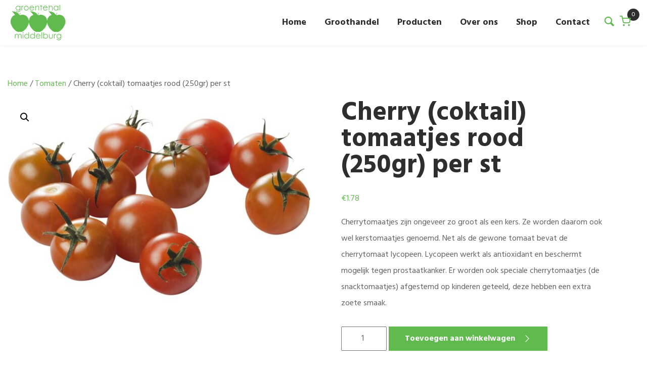

--- FILE ---
content_type: text/html; charset=UTF-8
request_url: https://www.groentehal.nl/product/cherry-coktail-tomaatjes-rood-250gr-per-st/
body_size: 10503
content:
<!doctype html>
<html lang="nl-NL">
  <head>
	<script>(function(w,d,s,l,i){w[l]=w[l]||[];w[l].push({'gtm.start':
        new Date().getTime(),event:'gtm.js'});var f=d.getElementsByTagName(s)[0],
        j=d.createElement(s),dl=l!='dataLayer'?'&l='+l:'';j.async=true;j.src=
        'https://www.googletagmanager.com/gtm.js?id='+i+dl;f.parentNode.insertBefore(j,f);
    })(window,document,'script','dataLayer','GTM-P695Q7Q');</script>

	<meta charset="utf-8">
	<meta http-equiv="x-ua-compatible" content="ie=edge">
	<meta name="viewport" content="width=device-width, initial-scale=1, shrink-to-fit=no">

	<link rel="apple-touch-icon" sizes="180x180" href="https://www.groentehal.nl/app/themes/project_theme/dist/images/apple-touch-icon_cec52acb.png">
	<link rel="icon" type="image/png" sizes="64x64" href="https://www.groentehal.nl/app/themes/project_theme/dist/images/favicon_585697e9.png">

	<meta name='robots' content='index, follow, max-image-preview:large, max-snippet:-1, max-video-preview:-1' />
	<style>img:is([sizes="auto" i], [sizes^="auto," i]) { contain-intrinsic-size: 3000px 1500px }</style>
	
	<!-- This site is optimized with the Yoast SEO plugin v26.7 - https://yoast.com/wordpress/plugins/seo/ -->
	<title>Cherry (coktail) tomaatjes rood (250gr) per st - Groentehal</title>
	<link rel="canonical" href="https://www.groentehal.nl/product/cherry-coktail-tomaatjes-rood-250gr-per-st/" />
	<meta property="og:locale" content="nl_NL" />
	<meta property="og:type" content="article" />
	<meta property="og:title" content="Cherry (coktail) tomaatjes rood (250gr) per st - Groentehal" />
	<meta property="og:description" content="Cherrytomaatjes zijn ongeveer zo groot als een kers. Ze worden daarom ook wel kerstomaatjes genoemd. Net als de gewone tomaat bevat de cherrytomaat lycopeen. Lycopeen werkt als antioxidant en beschermt mogelijk tegen prostaatkanker. Er worden ook speciale cherrytomaatjes (de snacktomaatjes) afgestemd op kinderen geteeld, deze hebben een extra zoete smaak." />
	<meta property="og:url" content="https://www.groentehal.nl/product/cherry-coktail-tomaatjes-rood-250gr-per-st/" />
	<meta property="og:site_name" content="Groentehal" />
	<meta property="article:modified_time" content="2024-11-26T06:47:06+00:00" />
	<meta property="og:image" content="https://www.groentehal.nl/app/uploads/2020/05/100216-cocktail-tomaat-rood.jpg" />
	<meta property="og:image:width" content="1500" />
	<meta property="og:image:height" content="1000" />
	<meta property="og:image:type" content="image/jpeg" />
	<meta name="twitter:card" content="summary_large_image" />
	<script type="application/ld+json" class="yoast-schema-graph">{"@context":"https://schema.org","@graph":[{"@type":"WebPage","@id":"https://www.groentehal.nl/product/cherry-coktail-tomaatjes-rood-250gr-per-st/","url":"https://www.groentehal.nl/product/cherry-coktail-tomaatjes-rood-250gr-per-st/","name":"Cherry (coktail) tomaatjes rood (250gr) per st - Groentehal","isPartOf":{"@id":"https://www.groentehal.nl/#website"},"primaryImageOfPage":{"@id":"https://www.groentehal.nl/product/cherry-coktail-tomaatjes-rood-250gr-per-st/#primaryimage"},"image":{"@id":"https://www.groentehal.nl/product/cherry-coktail-tomaatjes-rood-250gr-per-st/#primaryimage"},"thumbnailUrl":"/app/uploads/2020/05/100216-cocktail-tomaat-rood.jpg","datePublished":"2020-05-27T13:22:46+00:00","dateModified":"2024-11-26T06:47:06+00:00","breadcrumb":{"@id":"https://www.groentehal.nl/product/cherry-coktail-tomaatjes-rood-250gr-per-st/#breadcrumb"},"inLanguage":"nl-NL","potentialAction":[{"@type":"ReadAction","target":["https://www.groentehal.nl/product/cherry-coktail-tomaatjes-rood-250gr-per-st/"]}]},{"@type":"ImageObject","inLanguage":"nl-NL","@id":"https://www.groentehal.nl/product/cherry-coktail-tomaatjes-rood-250gr-per-st/#primaryimage","url":"/app/uploads/2020/05/100216-cocktail-tomaat-rood.jpg","contentUrl":"/app/uploads/2020/05/100216-cocktail-tomaat-rood.jpg","width":1500,"height":1000},{"@type":"BreadcrumbList","@id":"https://www.groentehal.nl/product/cherry-coktail-tomaatjes-rood-250gr-per-st/#breadcrumb","itemListElement":[{"@type":"ListItem","position":1,"name":"Home","item":"https://www.groentehal.nl/"},{"@type":"ListItem","position":2,"name":"Shop &#8211; Bestel online! Vandaag besteld, morgen in huis!","item":"https://www.groentehal.nl/shop/"},{"@type":"ListItem","position":3,"name":"Cherry (coktail) tomaatjes rood (250gr) per st"}]},{"@type":"WebSite","@id":"https://www.groentehal.nl/#website","url":"https://www.groentehal.nl/","name":"Groentehal","description":"","potentialAction":[{"@type":"SearchAction","target":{"@type":"EntryPoint","urlTemplate":"https://www.groentehal.nl/search/{search_term_string}"},"query-input":{"@type":"PropertyValueSpecification","valueRequired":true,"valueName":"search_term_string"}}],"inLanguage":"nl-NL"}]}</script>
	<!-- / Yoast SEO plugin. -->


<link rel='dns-prefetch' href='//fonts.googleapis.com' />
<link rel="stylesheet" href="/app/plugins/wp-media-folder/assets/css/display-gallery/magnific-popup.css?ver=0.9.9"><link rel="stylesheet" href="/app/plugins/wp-media-folder/assets/css/display-gallery/style-display-gallery.css?ver=6.1.9"><link rel="stylesheet" href="/app/plugins/wp-media-folder/assets/js/slick/slick.css?ver=6.1.9"><link rel="stylesheet" href="/app/plugins/wp-media-folder/assets/js/slick/slick-theme.css?ver=6.1.9"><style id='global-styles-inline-css' type='text/css'>
:root{--wp--preset--aspect-ratio--square: 1;--wp--preset--aspect-ratio--4-3: 4/3;--wp--preset--aspect-ratio--3-4: 3/4;--wp--preset--aspect-ratio--3-2: 3/2;--wp--preset--aspect-ratio--2-3: 2/3;--wp--preset--aspect-ratio--16-9: 16/9;--wp--preset--aspect-ratio--9-16: 9/16;--wp--preset--color--black: #000000;--wp--preset--color--cyan-bluish-gray: #abb8c3;--wp--preset--color--white: #ffffff;--wp--preset--color--pale-pink: #f78da7;--wp--preset--color--vivid-red: #cf2e2e;--wp--preset--color--luminous-vivid-orange: #ff6900;--wp--preset--color--luminous-vivid-amber: #fcb900;--wp--preset--color--light-green-cyan: #7bdcb5;--wp--preset--color--vivid-green-cyan: #00d084;--wp--preset--color--pale-cyan-blue: #8ed1fc;--wp--preset--color--vivid-cyan-blue: #0693e3;--wp--preset--color--vivid-purple: #9b51e0;--wp--preset--gradient--vivid-cyan-blue-to-vivid-purple: linear-gradient(135deg,rgba(6,147,227,1) 0%,rgb(155,81,224) 100%);--wp--preset--gradient--light-green-cyan-to-vivid-green-cyan: linear-gradient(135deg,rgb(122,220,180) 0%,rgb(0,208,130) 100%);--wp--preset--gradient--luminous-vivid-amber-to-luminous-vivid-orange: linear-gradient(135deg,rgba(252,185,0,1) 0%,rgba(255,105,0,1) 100%);--wp--preset--gradient--luminous-vivid-orange-to-vivid-red: linear-gradient(135deg,rgba(255,105,0,1) 0%,rgb(207,46,46) 100%);--wp--preset--gradient--very-light-gray-to-cyan-bluish-gray: linear-gradient(135deg,rgb(238,238,238) 0%,rgb(169,184,195) 100%);--wp--preset--gradient--cool-to-warm-spectrum: linear-gradient(135deg,rgb(74,234,220) 0%,rgb(151,120,209) 20%,rgb(207,42,186) 40%,rgb(238,44,130) 60%,rgb(251,105,98) 80%,rgb(254,248,76) 100%);--wp--preset--gradient--blush-light-purple: linear-gradient(135deg,rgb(255,206,236) 0%,rgb(152,150,240) 100%);--wp--preset--gradient--blush-bordeaux: linear-gradient(135deg,rgb(254,205,165) 0%,rgb(254,45,45) 50%,rgb(107,0,62) 100%);--wp--preset--gradient--luminous-dusk: linear-gradient(135deg,rgb(255,203,112) 0%,rgb(199,81,192) 50%,rgb(65,88,208) 100%);--wp--preset--gradient--pale-ocean: linear-gradient(135deg,rgb(255,245,203) 0%,rgb(182,227,212) 50%,rgb(51,167,181) 100%);--wp--preset--gradient--electric-grass: linear-gradient(135deg,rgb(202,248,128) 0%,rgb(113,206,126) 100%);--wp--preset--gradient--midnight: linear-gradient(135deg,rgb(2,3,129) 0%,rgb(40,116,252) 100%);--wp--preset--font-size--small: 13px;--wp--preset--font-size--medium: 20px;--wp--preset--font-size--large: 36px;--wp--preset--font-size--x-large: 42px;--wp--preset--spacing--20: 0.44rem;--wp--preset--spacing--30: 0.67rem;--wp--preset--spacing--40: 1rem;--wp--preset--spacing--50: 1.5rem;--wp--preset--spacing--60: 2.25rem;--wp--preset--spacing--70: 3.38rem;--wp--preset--spacing--80: 5.06rem;--wp--preset--shadow--natural: 6px 6px 9px rgba(0, 0, 0, 0.2);--wp--preset--shadow--deep: 12px 12px 50px rgba(0, 0, 0, 0.4);--wp--preset--shadow--sharp: 6px 6px 0px rgba(0, 0, 0, 0.2);--wp--preset--shadow--outlined: 6px 6px 0px -3px rgba(255, 255, 255, 1), 6px 6px rgba(0, 0, 0, 1);--wp--preset--shadow--crisp: 6px 6px 0px rgba(0, 0, 0, 1);}:where(body) { margin: 0; }.wp-site-blocks > .alignleft { float: left; margin-right: 2em; }.wp-site-blocks > .alignright { float: right; margin-left: 2em; }.wp-site-blocks > .aligncenter { justify-content: center; margin-left: auto; margin-right: auto; }:where(.is-layout-flex){gap: 0.5em;}:where(.is-layout-grid){gap: 0.5em;}.is-layout-flow > .alignleft{float: left;margin-inline-start: 0;margin-inline-end: 2em;}.is-layout-flow > .alignright{float: right;margin-inline-start: 2em;margin-inline-end: 0;}.is-layout-flow > .aligncenter{margin-left: auto !important;margin-right: auto !important;}.is-layout-constrained > .alignleft{float: left;margin-inline-start: 0;margin-inline-end: 2em;}.is-layout-constrained > .alignright{float: right;margin-inline-start: 2em;margin-inline-end: 0;}.is-layout-constrained > .aligncenter{margin-left: auto !important;margin-right: auto !important;}.is-layout-constrained > :where(:not(.alignleft):not(.alignright):not(.alignfull)){margin-left: auto !important;margin-right: auto !important;}body .is-layout-flex{display: flex;}.is-layout-flex{flex-wrap: wrap;align-items: center;}.is-layout-flex > :is(*, div){margin: 0;}body .is-layout-grid{display: grid;}.is-layout-grid > :is(*, div){margin: 0;}body{padding-top: 0px;padding-right: 0px;padding-bottom: 0px;padding-left: 0px;}a:where(:not(.wp-element-button)){text-decoration: underline;}:root :where(.wp-element-button, .wp-block-button__link){background-color: #32373c;border-width: 0;color: #fff;font-family: inherit;font-size: inherit;line-height: inherit;padding: calc(0.667em + 2px) calc(1.333em + 2px);text-decoration: none;}.has-black-color{color: var(--wp--preset--color--black) !important;}.has-cyan-bluish-gray-color{color: var(--wp--preset--color--cyan-bluish-gray) !important;}.has-white-color{color: var(--wp--preset--color--white) !important;}.has-pale-pink-color{color: var(--wp--preset--color--pale-pink) !important;}.has-vivid-red-color{color: var(--wp--preset--color--vivid-red) !important;}.has-luminous-vivid-orange-color{color: var(--wp--preset--color--luminous-vivid-orange) !important;}.has-luminous-vivid-amber-color{color: var(--wp--preset--color--luminous-vivid-amber) !important;}.has-light-green-cyan-color{color: var(--wp--preset--color--light-green-cyan) !important;}.has-vivid-green-cyan-color{color: var(--wp--preset--color--vivid-green-cyan) !important;}.has-pale-cyan-blue-color{color: var(--wp--preset--color--pale-cyan-blue) !important;}.has-vivid-cyan-blue-color{color: var(--wp--preset--color--vivid-cyan-blue) !important;}.has-vivid-purple-color{color: var(--wp--preset--color--vivid-purple) !important;}.has-black-background-color{background-color: var(--wp--preset--color--black) !important;}.has-cyan-bluish-gray-background-color{background-color: var(--wp--preset--color--cyan-bluish-gray) !important;}.has-white-background-color{background-color: var(--wp--preset--color--white) !important;}.has-pale-pink-background-color{background-color: var(--wp--preset--color--pale-pink) !important;}.has-vivid-red-background-color{background-color: var(--wp--preset--color--vivid-red) !important;}.has-luminous-vivid-orange-background-color{background-color: var(--wp--preset--color--luminous-vivid-orange) !important;}.has-luminous-vivid-amber-background-color{background-color: var(--wp--preset--color--luminous-vivid-amber) !important;}.has-light-green-cyan-background-color{background-color: var(--wp--preset--color--light-green-cyan) !important;}.has-vivid-green-cyan-background-color{background-color: var(--wp--preset--color--vivid-green-cyan) !important;}.has-pale-cyan-blue-background-color{background-color: var(--wp--preset--color--pale-cyan-blue) !important;}.has-vivid-cyan-blue-background-color{background-color: var(--wp--preset--color--vivid-cyan-blue) !important;}.has-vivid-purple-background-color{background-color: var(--wp--preset--color--vivid-purple) !important;}.has-black-border-color{border-color: var(--wp--preset--color--black) !important;}.has-cyan-bluish-gray-border-color{border-color: var(--wp--preset--color--cyan-bluish-gray) !important;}.has-white-border-color{border-color: var(--wp--preset--color--white) !important;}.has-pale-pink-border-color{border-color: var(--wp--preset--color--pale-pink) !important;}.has-vivid-red-border-color{border-color: var(--wp--preset--color--vivid-red) !important;}.has-luminous-vivid-orange-border-color{border-color: var(--wp--preset--color--luminous-vivid-orange) !important;}.has-luminous-vivid-amber-border-color{border-color: var(--wp--preset--color--luminous-vivid-amber) !important;}.has-light-green-cyan-border-color{border-color: var(--wp--preset--color--light-green-cyan) !important;}.has-vivid-green-cyan-border-color{border-color: var(--wp--preset--color--vivid-green-cyan) !important;}.has-pale-cyan-blue-border-color{border-color: var(--wp--preset--color--pale-cyan-blue) !important;}.has-vivid-cyan-blue-border-color{border-color: var(--wp--preset--color--vivid-cyan-blue) !important;}.has-vivid-purple-border-color{border-color: var(--wp--preset--color--vivid-purple) !important;}.has-vivid-cyan-blue-to-vivid-purple-gradient-background{background: var(--wp--preset--gradient--vivid-cyan-blue-to-vivid-purple) !important;}.has-light-green-cyan-to-vivid-green-cyan-gradient-background{background: var(--wp--preset--gradient--light-green-cyan-to-vivid-green-cyan) !important;}.has-luminous-vivid-amber-to-luminous-vivid-orange-gradient-background{background: var(--wp--preset--gradient--luminous-vivid-amber-to-luminous-vivid-orange) !important;}.has-luminous-vivid-orange-to-vivid-red-gradient-background{background: var(--wp--preset--gradient--luminous-vivid-orange-to-vivid-red) !important;}.has-very-light-gray-to-cyan-bluish-gray-gradient-background{background: var(--wp--preset--gradient--very-light-gray-to-cyan-bluish-gray) !important;}.has-cool-to-warm-spectrum-gradient-background{background: var(--wp--preset--gradient--cool-to-warm-spectrum) !important;}.has-blush-light-purple-gradient-background{background: var(--wp--preset--gradient--blush-light-purple) !important;}.has-blush-bordeaux-gradient-background{background: var(--wp--preset--gradient--blush-bordeaux) !important;}.has-luminous-dusk-gradient-background{background: var(--wp--preset--gradient--luminous-dusk) !important;}.has-pale-ocean-gradient-background{background: var(--wp--preset--gradient--pale-ocean) !important;}.has-electric-grass-gradient-background{background: var(--wp--preset--gradient--electric-grass) !important;}.has-midnight-gradient-background{background: var(--wp--preset--gradient--midnight) !important;}.has-small-font-size{font-size: var(--wp--preset--font-size--small) !important;}.has-medium-font-size{font-size: var(--wp--preset--font-size--medium) !important;}.has-large-font-size{font-size: var(--wp--preset--font-size--large) !important;}.has-x-large-font-size{font-size: var(--wp--preset--font-size--x-large) !important;}
:where(.wp-block-post-template.is-layout-flex){gap: 1.25em;}:where(.wp-block-post-template.is-layout-grid){gap: 1.25em;}
:where(.wp-block-columns.is-layout-flex){gap: 2em;}:where(.wp-block-columns.is-layout-grid){gap: 2em;}
:root :where(.wp-block-pullquote){font-size: 1.5em;line-height: 1.6;}
</style>
<link rel="stylesheet" href="/app/plugins/project_plugin/public/css/nedbase-project-plugin-public.css?ver=1.0.0"><link rel="stylesheet" href="/app/plugins/woocommerce/assets/css/photoswipe/photoswipe.min.css?ver=10.4.3"><link rel="stylesheet" href="/app/plugins/woocommerce/assets/css/photoswipe/default-skin/default-skin.min.css?ver=10.4.3"><link rel="stylesheet" href="/app/plugins/woocommerce/assets/css/woocommerce-layout.css?ver=10.4.3"><link rel="stylesheet" href="/app/plugins/woocommerce/assets/css/woocommerce-smallscreen.css?ver=10.4.3" media="only screen and (max-width: 768px)"><link rel="stylesheet" href="/app/plugins/woocommerce/assets/css/woocommerce.css?ver=10.4.3"><style id='woocommerce-inline-inline-css' type='text/css'>
.woocommerce form .form-row .required { visibility: visible; }
</style>
<link rel="stylesheet" href="/app/plugins/mollie-payments-for-woocommerce/public/css/mollie-applepaydirect.min.css?ver=1768896858" media="screen"><link rel="stylesheet" href="/app/themes/project_theme/dist/styles/main_5a773946.css"><link rel="stylesheet" href="https://fonts.googleapis.com/css?family=Hind:400,700"><script src="/wp/wp-includes/js/jquery/jquery.min.js?ver=3.7.1"></script><script src="/wp/wp-includes/js/jquery/jquery-migrate.min.js?ver=3.4.1"></script><script src="/app/plugins/project_plugin/public/js/nedbase-project-plugin-public.js?ver=1.0.0"></script><script src="/app/plugins/woocommerce/assets/js/jquery-blockui/jquery.blockUI.min.js?ver=2.7.0-wc.10.4.3" defer data-wp-strategy="defer"></script><script type="text/javascript" id="wc-add-to-cart-js-extra">
/* <![CDATA[ */
var wc_add_to_cart_params = {"ajax_url":"\/wp\/wp-admin\/admin-ajax.php","wc_ajax_url":"\/?wc-ajax=%%endpoint%%","i18n_view_cart":"Bekijk winkelwagen","cart_url":"https:\/\/www.groentehal.nl\/winkelwagen\/","is_cart":"","cart_redirect_after_add":"no"};
/* ]]> */
</script>
<script src="/app/plugins/woocommerce/assets/js/frontend/add-to-cart.min.js?ver=10.4.3" defer data-wp-strategy="defer"></script><script src="/app/plugins/woocommerce/assets/js/zoom/jquery.zoom.min.js?ver=1.7.21-wc.10.4.3" defer data-wp-strategy="defer"></script><script src="/app/plugins/woocommerce/assets/js/flexslider/jquery.flexslider.min.js?ver=2.7.2-wc.10.4.3" defer data-wp-strategy="defer"></script><script src="/app/plugins/woocommerce/assets/js/photoswipe/photoswipe.min.js?ver=4.1.1-wc.10.4.3" defer data-wp-strategy="defer"></script><script src="/app/plugins/woocommerce/assets/js/photoswipe/photoswipe-ui-default.min.js?ver=4.1.1-wc.10.4.3" defer data-wp-strategy="defer"></script><script type="text/javascript" id="wc-single-product-js-extra">
/* <![CDATA[ */
var wc_single_product_params = {"i18n_required_rating_text":"Selecteer een waardering","i18n_rating_options":["1 van de 5 sterren","2 van de 5 sterren","3 van de 5 sterren","4 van de 5 sterren","5 van de 5 sterren"],"i18n_product_gallery_trigger_text":"Afbeeldinggalerij in volledig scherm bekijken","review_rating_required":"yes","flexslider":{"rtl":false,"animation":"slide","smoothHeight":true,"directionNav":false,"controlNav":"thumbnails","slideshow":false,"animationSpeed":500,"animationLoop":false,"allowOneSlide":false},"zoom_enabled":"1","zoom_options":[],"photoswipe_enabled":"1","photoswipe_options":{"shareEl":false,"closeOnScroll":false,"history":false,"hideAnimationDuration":0,"showAnimationDuration":0},"flexslider_enabled":"1"};
/* ]]> */
</script>
<script src="/app/plugins/woocommerce/assets/js/frontend/single-product.min.js?ver=10.4.3" defer data-wp-strategy="defer"></script><script src="/app/plugins/woocommerce/assets/js/js-cookie/js.cookie.min.js?ver=2.1.4-wc.10.4.3" defer data-wp-strategy="defer"></script><script type="text/javascript" id="woocommerce-js-extra">
/* <![CDATA[ */
var woocommerce_params = {"ajax_url":"\/wp\/wp-admin\/admin-ajax.php","wc_ajax_url":"\/?wc-ajax=%%endpoint%%","i18n_password_show":"Wachtwoord weergeven","i18n_password_hide":"Wachtwoord verbergen"};
/* ]]> */
</script>
<script src="/app/plugins/woocommerce/assets/js/frontend/woocommerce.min.js?ver=10.4.3" defer data-wp-strategy="defer"></script>	<noscript><style>.woocommerce-product-gallery{ opacity: 1 !important; }</style></noscript>
	
</head>
  <body class="wp-singular product-template-default single single-product postid-1131 wp-theme-project_themeresources theme-project_theme/resources woocommerce woocommerce-page woocommerce-no-js cherry-coktail-tomaatjes-rood-250gr-per-st layout--single app-data index-data singular-data single-data single-product-data single-product-cherry-coktail-tomaatjes-rood-250gr-per-st-data">
    <!-- Google Tag Manager (noscript) -->
  <noscript><iframe src="https://www.googletagmanager.com/ns.html?id=GTM-P695Q7Q"
                    height="0" width="0" style="display:none;visibility:hidden"></iframe></noscript>
  <!-- End Google Tag Manager (noscript) -->
        <header class="header-main">

	<div class="header-main__inner">
		<div class="layout-container">

			<div class="mobile-header">
				<a class="brand" href="https://www.groentehal.nl/">
					<img src="https://www.groentehal.nl/app/themes/project_theme/dist/images/logo_0e08e2dc.svg" alt="Groentehal"/>
				</a>

				<nav class="mobile-header__buttons">
					<a href="#" class="menutoggle"></a>
				</nav>
			</div>

			<div class="search-widget mobile-search">
	<span class="search-widget__close"></span>
	<form role="search" method="get" action="https://www.groentehal.nl/" class="search-widget__form">
		<input type="search" class="search-widget__input" placeholder="Waar ben je naar op zoek?..." name="s" value="" autocomplete="off" required />
		<button type="submit" class="search-widget__submit btn"><span>Zoeken</span></button>
	</form>
</div>

			<nav class="nav-primary">
									<ul id="menu-nested-pages" class="nav"><li id="menu-item-19" class="menu-item menu-item-type-post_type menu-item-object-page menu-item-home menu-item-19"><a href="https://www.groentehal.nl/">Home</a></li>
<li id="menu-item-594" class="menu-item menu-item-type-post_type menu-item-object-page menu-item-594"><a href="https://www.groentehal.nl/groothandel-groenten-en-fruit-zeeland/">Groothandel</a></li>
<li id="menu-item-302" class="menu-item menu-item-type-post_type menu-item-object-page menu-item-has-children menu-item-302"><a href="https://www.groentehal.nl/producten/">Producten</a>
<ul class="sub-menu">
	<li id="menu-item-309" class="menu-item menu-item-type-post_type menu-item-object-page menu-item-309"><a href="https://www.groentehal.nl/producten/fruit/">Fruit</a></li>
	<li id="menu-item-315" class="menu-item menu-item-type-post_type menu-item-object-page menu-item-315"><a href="https://www.groentehal.nl/producten/groente/">Groente</a></li>
	<li id="menu-item-343" class="menu-item menu-item-type-post_type menu-item-object-page menu-item-343"><a href="https://www.groentehal.nl/producten/noten/">Noten</a></li>
	<li id="menu-item-357" class="menu-item menu-item-type-post_type menu-item-object-page menu-item-357"><a href="https://www.groentehal.nl/producten/fruitmanden/">Fruitmanden</a></li>
	<li id="menu-item-342" class="menu-item menu-item-type-post_type menu-item-object-page menu-item-342"><a href="https://www.groentehal.nl/producten/kant-klare-maaltijden/">Kant-en-klare maaltijden</a></li>
</ul>
</li>
<li id="menu-item-17" class="menu-item menu-item-type-post_type menu-item-object-page menu-item-17"><a href="https://www.groentehal.nl/over-ons/">Over ons</a></li>
<li id="menu-item-534" class="menu-item menu-item-type-post_type menu-item-object-page current_page_parent menu-item-534"><a href="https://www.groentehal.nl/shop/">Shop</a></li>
<li id="menu-item-157" class="menu-item menu-item-type-post_type menu-item-object-page menu-item-157"><a href="https://www.groentehal.nl/contact/">Contact</a></li>
</ul>
								<span class="search-toggle"></span>
			</nav>

			<div class="search-widget search-widget--overlay">
	<span class="search-widget__close"></span>
	<form role="search" method="get" action="https://www.groentehal.nl/" class="search-widget__form">
		<input type="search" class="search-widget__input" placeholder="Waar ben je naar op zoek?..." name="s" value="" autocomplete="off" required />
		<button type="submit" class="search-widget__submit btn"><span>Zoeken</span></button>
	</form>
</div>
      <a class="cart-widget" id="cart-count" href="https://www.groentehal.nl/winkelwagen/" title="Bekijk uw winkelmandje">0</a>

			
				
					
				
			

		</div>
	</div>

</header>

    
    <main class="main" role="document">

      <section class="content-main">
        	<div id="primary" class="content-area"><main id="main" class="site-main" role="main"><nav class="woocommerce-breadcrumb" aria-label="Breadcrumb"><a href="https://www.groentehal.nl">Home</a>&nbsp;&#47;&nbsp;<a href="/product-category/tomaten/">Tomaten</a>&nbsp;&#47;&nbsp;Cherry (coktail) tomaatjes rood (250gr) per st</nav>	 	<div class="woocommerce-notices-wrapper"></div><div id="product-1131"
        class="sw-single-product row post-1131 product type-product status-publish has-post-thumbnail product_cat-tomaten first instock taxable shipping-taxable purchasable product-type-simple">
    <div class="sw-single-product__images">
        <div class="woocommerce-product-gallery woocommerce-product-gallery--with-images woocommerce-product-gallery--columns-4 images" data-columns="4" style="opacity: 0; transition: opacity .25s ease-in-out;">
	<div class="woocommerce-product-gallery__wrapper">
		<div data-thumb="/app/uploads/2020/05/100216-cocktail-tomaat-rood-100x100.jpg" data-thumb-alt="Cherry (coktail) tomaatjes rood (250gr) per st" data-thumb-srcset="/app/uploads/2020/05/100216-cocktail-tomaat-rood-100x100.jpg 100w, /app/uploads/2020/05/100216-cocktail-tomaat-rood-150x150.jpg 150w, /app/uploads/2020/05/100216-cocktail-tomaat-rood-300x300.jpg 300w"  data-thumb-sizes="(max-width: 100px) 100vw, 100px" class="woocommerce-product-gallery__image"><a href="/app/uploads/2020/05/100216-cocktail-tomaat-rood.jpg"><img width="600" height="400" src="/app/uploads/2020/05/100216-cocktail-tomaat-rood-600x400.jpg" class="wp-post-image" alt="Cherry (coktail) tomaatjes rood (250gr) per st" data-caption="" data-src="/app/uploads/2020/05/100216-cocktail-tomaat-rood.jpg" data-large_image="/app/uploads/2020/05/100216-cocktail-tomaat-rood.jpg" data-large_image_width="1500" data-large_image_height="1000" decoding="async" fetchpriority="high" srcset="/app/uploads/2020/05/100216-cocktail-tomaat-rood-600x400.jpg 600w, /app/uploads/2020/05/100216-cocktail-tomaat-rood-300x200.jpg 300w, /app/uploads/2020/05/100216-cocktail-tomaat-rood-1024x683.jpg 1024w, /app/uploads/2020/05/100216-cocktail-tomaat-rood-768x512.jpg 768w, /app/uploads/2020/05/100216-cocktail-tomaat-rood.jpg 1500w" sizes="(max-width: 600px) 100vw, 600px" /></a></div>	</div>
</div>
    </div>
    <div class="sw-single-product__summary">
        <h1 class="product_title entry-title">Cherry (coktail) tomaatjes rood (250gr) per st</h1><p class="price"><span class="woocommerce-Price-amount amount"><bdi><span class="woocommerce-Price-currencySymbol">&euro;</span>1.78</bdi></span></p>
<div class="woocommerce-product-details__short-description">
	<p>Cherrytomaatjes zijn ongeveer zo groot als een kers. Ze worden daarom ook wel kerstomaatjes genoemd. Net als de gewone tomaat bevat de cherrytomaat lycopeen. Lycopeen werkt als antioxidant en beschermt mogelijk tegen prostaatkanker. Er worden ook speciale cherrytomaatjes (de snacktomaatjes) afgestemd op kinderen geteeld, deze hebben een extra zoete smaak.</p>
</div>

	
	<form class="cart" action="https://www.groentehal.nl/product/cherry-coktail-tomaatjes-rood-250gr-per-st/" method="post" enctype='multipart/form-data'>
		
		<div class="quantity">
		<label class="screen-reader-text" for="quantity_6975f3297ef79">Cherry (coktail) tomaatjes rood (250gr) per st aantal</label>
	<input
		type="number"
				id="quantity_6975f3297ef79"
		class="input-text qty text"
		name="quantity"
		value="1"
		aria-label="Productaantal"
				min="1"
							step="1"
			placeholder=""
			inputmode="numeric"
			autocomplete="off"
			/>
	</div>

		<button type="submit" name="add-to-cart" value="1131" class="single_add_to_cart_button button alt">Toevoegen aan winkelwagen</button>

			</form>

	
<div class="product_meta">

	
	
	<span class="posted_in">Categorie: <a href="/product-category/tomaten/" rel="tag">Tomaten</a></span>
	
	
</div>
                    <ul class="list list--usp">
                                    <li class="list__item">
                        Verse en (meestal) lokale producten
                    </li>
                                    <li class="list__item">
                        Voeg een persoonlijke boodschap toe
                    </li>
                                    <li class="list__item">
                        We houden rekening met specifieke wensen
                    </li>
                            </ul>
            </div>
    <div class="sw-single-product__after-summary">
        
	<div class="woocommerce-tabs wc-tabs-wrapper">
		<ul class="tabs wc-tabs" role="tablist">
							<li role="presentation" class="description_tab" id="tab-title-description">
					<a href="#tab-description" role="tab" aria-controls="tab-description">
						Beschrijving					</a>
				</li>
					</ul>
					<div class="woocommerce-Tabs-panel woocommerce-Tabs-panel--description panel entry-content wc-tab" id="tab-description" role="tabpanel" aria-labelledby="tab-title-description">
				<div class="page-content__text"><p>Met groenten uit Vrouwenpolder, Middelburg, Zeeuws Vlaanderen, Koudekerke en Huibergen, bieden we een groot assortiment regionale producten aan. Onze gedachte is: hoe minder lang de groenten onderweg zijn voor ze verkocht worden, hoe langer ze bij u op de keukentafel kunnen blijven liggen. We proberen ieder product binnen twee dagen bij de klant af te leveren. Zowel in de groentewinkel als bij horecaondernemingen, zorginstellingen of andere organisaties. Minder groente vervoeren betekent minder uitstoot en verse producten. Zo kan het voorkomen dat asperges op één dag gestoken, vervoerd, verkocht én gegeten worden!</p>
</div>			</div>
		
			</div>


	<section class="up-sells upsells products">
					<h2>Andere suggesties&hellip;</h2>
		
		<ul class="products columns-4">

			
				<div class="sw-product-archive__product post-1126 product type-product status-publish has-post-thumbnail product_cat-tomaten first instock taxable shipping-taxable purchasable product-type-simple">
    <a href="https://www.groentehal.nl/product/honingtomaatjes-per-100-gram/" class="woocommerce-LoopProduct-link woocommerce-loop-product__link">    <img width="300" height="300" src="/app/uploads/2020/05/100223-honingtomaten-tros-300x300.jpg" class="attachment-woocommerce_thumbnail size-woocommerce_thumbnail" alt="Honingtomaatjes per 100 gram" decoding="async" srcset="/app/uploads/2020/05/100223-honingtomaten-tros-300x300.jpg 300w, /app/uploads/2020/05/100223-honingtomaten-tros-150x150.jpg 150w, /app/uploads/2020/05/100223-honingtomaten-tros-100x100.jpg 100w" sizes="(max-width: 300px) 100vw, 300px" />    <h2 class="woocommerce-loop-product__title">Honingtomaatjes per 100 gram</h2>    
	<span class="price"><span class="woocommerce-Price-amount amount"><bdi><span class="woocommerce-Price-currencySymbol">&euro;</span>2.28</bdi></span></span>
    </a><a href="/product/cherry-coktail-tomaatjes-rood-250gr-per-st/?add-to-cart=1126" aria-describedby="woocommerce_loop_add_to_cart_link_describedby_1126" data-quantity="1" class="button product_type_simple add_to_cart_button ajax_add_to_cart" data-product_id="1126" data-product_sku="" aria-label="Toevoegen aan winkelwagen: &ldquo;Honingtomaatjes per 100 gram&ldquo;" rel="nofollow" data-success_message="&ldquo;Honingtomaatjes per 100 gram&rdquo; is toegevoegd aan je winkelwagen" role="button">Toevoegen aan winkelwagen</a>	<span id="woocommerce_loop_add_to_cart_link_describedby_1126" class="screen-reader-text">
			</span>
</div>
			
				<div class="sw-product-archive__product post-1128 product type-product status-publish has-post-thumbnail product_cat-tomaten  instock taxable shipping-taxable purchasable product-type-simple">
    <a href="https://www.groentehal.nl/product/snoeptomaten-rood-santa-cherry-per-250-gram/" class="woocommerce-LoopProduct-link woocommerce-loop-product__link">    <img width="300" height="300" src="/app/uploads/2020/05/100225-santa-cherry-tomaat-los-300x300.jpg" class="attachment-woocommerce_thumbnail size-woocommerce_thumbnail" alt="Snoeptomaten rood (santa cherry) per 500 gram" decoding="async" srcset="/app/uploads/2020/05/100225-santa-cherry-tomaat-los-300x300.jpg 300w, /app/uploads/2020/05/100225-santa-cherry-tomaat-los-150x150.jpg 150w, /app/uploads/2020/05/100225-santa-cherry-tomaat-los-100x100.jpg 100w" sizes="(max-width: 300px) 100vw, 300px" />    <h2 class="woocommerce-loop-product__title">Snoeptomaten rood (santa cherry) per 500 gram</h2>    
	<span class="price"><span class="woocommerce-Price-amount amount"><bdi><span class="woocommerce-Price-currencySymbol">&euro;</span>2.98</bdi></span></span>
    </a><a href="/product/cherry-coktail-tomaatjes-rood-250gr-per-st/?add-to-cart=1128" aria-describedby="woocommerce_loop_add_to_cart_link_describedby_1128" data-quantity="1" class="button product_type_simple add_to_cart_button ajax_add_to_cart" data-product_id="1128" data-product_sku="" aria-label="Toevoegen aan winkelwagen: &ldquo;Snoeptomaten rood (santa cherry) per 500 gram&ldquo;" rel="nofollow" data-success_message="&ldquo;Snoeptomaten rood (santa cherry) per 500 gram&rdquo; is toegevoegd aan je winkelwagen" role="button">Toevoegen aan winkelwagen</a>	<span id="woocommerce_loop_add_to_cart_link_describedby_1128" class="screen-reader-text">
			</span>
</div>
			
				<div class="sw-product-archive__product post-1130 product type-product status-publish has-post-thumbnail product_cat-tomaten  instock taxable shipping-taxable purchasable product-type-simple">
    <a href="https://www.groentehal.nl/product/snoeptomaten-oranje-santa-cherry-per-250-gram/" class="woocommerce-LoopProduct-link woocommerce-loop-product__link">    <img width="300" height="300" src="/app/uploads/2020/05/snoeptomaten-oranje-300x300.jpg" class="attachment-woocommerce_thumbnail size-woocommerce_thumbnail" alt="Snoeptomaten oranje (santa cherry) per 250 gram" decoding="async" loading="lazy" srcset="/app/uploads/2020/05/snoeptomaten-oranje-300x300.jpg 300w, /app/uploads/2020/05/snoeptomaten-oranje-150x150.jpg 150w, /app/uploads/2020/05/snoeptomaten-oranje-100x100.jpg 100w" sizes="auto, (max-width: 300px) 100vw, 300px" />    <h2 class="woocommerce-loop-product__title">Snoeptomaten oranje (santa cherry) per 250 gram</h2>    
	<span class="price"><span class="woocommerce-Price-amount amount"><bdi><span class="woocommerce-Price-currencySymbol">&euro;</span>2.98</bdi></span></span>
    </a><a href="/product/cherry-coktail-tomaatjes-rood-250gr-per-st/?add-to-cart=1130" aria-describedby="woocommerce_loop_add_to_cart_link_describedby_1130" data-quantity="1" class="button product_type_simple add_to_cart_button ajax_add_to_cart" data-product_id="1130" data-product_sku="" aria-label="Toevoegen aan winkelwagen: &ldquo;Snoeptomaten oranje (santa cherry) per 250 gram&ldquo;" rel="nofollow" data-success_message="&ldquo;Snoeptomaten oranje (santa cherry) per 250 gram&rdquo; is toegevoegd aan je winkelwagen" role="button">Toevoegen aan winkelwagen</a>	<span id="woocommerce_loop_add_to_cart_link_describedby_1130" class="screen-reader-text">
			</span>
</div>
			
		</ul>

	</section>

	
	<section class="related products">

					<h2>Gerelateerde producten</h2>
				<ul class="products columns-4">

			
					<div class="sw-product-archive__product post-1163 product type-product status-publish has-post-thumbnail product_cat-tomaten first outofstock taxable shipping-taxable purchasable product-type-simple">
    <a href="https://www.groentehal.nl/product/coeur-de-boeuf-tomaat-per-500gr/" class="woocommerce-LoopProduct-link woocommerce-loop-product__link">    <img width="300" height="300" src="/app/uploads/2020/06/118239-coeur-de-boeuf-tomaat-300x300.jpg" class="attachment-woocommerce_thumbnail size-woocommerce_thumbnail" alt="Coeur de boeuf tomaat per 500gr" decoding="async" loading="lazy" srcset="/app/uploads/2020/06/118239-coeur-de-boeuf-tomaat-300x300.jpg 300w, /app/uploads/2020/06/118239-coeur-de-boeuf-tomaat-150x150.jpg 150w, /app/uploads/2020/06/118239-coeur-de-boeuf-tomaat-100x100.jpg 100w" sizes="auto, (max-width: 300px) 100vw, 300px" />    <h2 class="woocommerce-loop-product__title">Coeur de boeuf tomaat per 500gr</h2>    
	<span class="price"><span class="woocommerce-Price-amount amount"><bdi><span class="woocommerce-Price-currencySymbol">&euro;</span>2.98</bdi></span></span>
    </a><a href="https://www.groentehal.nl/product/coeur-de-boeuf-tomaat-per-500gr/" aria-describedby="woocommerce_loop_add_to_cart_link_describedby_1163" data-quantity="1" class="button product_type_simple" data-product_id="1163" data-product_sku="" aria-label="Lees meer over &ldquo;Coeur de boeuf tomaat per 500gr&rdquo;" rel="nofollow" data-success_message="">Lees verder</a>	<span id="woocommerce_loop_add_to_cart_link_describedby_1163" class="screen-reader-text">
			</span>
</div>
			
					<div class="sw-product-archive__product post-1142 product type-product status-publish has-post-thumbnail product_cat-tomaten  instock taxable shipping-taxable purchasable product-type-simple">
    <a href="https://www.groentehal.nl/product/tomaten-los-per-kg/" class="woocommerce-LoopProduct-link woocommerce-loop-product__link">    <img width="300" height="300" src="/app/uploads/2020/06/115209-tomaten-a-300x300.jpg" class="attachment-woocommerce_thumbnail size-woocommerce_thumbnail" alt="Tomaten los per kilo" decoding="async" loading="lazy" srcset="/app/uploads/2020/06/115209-tomaten-a-300x300.jpg 300w, /app/uploads/2020/06/115209-tomaten-a-150x150.jpg 150w, /app/uploads/2020/06/115209-tomaten-a-100x100.jpg 100w" sizes="auto, (max-width: 300px) 100vw, 300px" />    <h2 class="woocommerce-loop-product__title">Tomaten los per kilo</h2>    
	<span class="price"><span class="woocommerce-Price-amount amount"><bdi><span class="woocommerce-Price-currencySymbol">&euro;</span>2.98</bdi></span></span>
    </a><a href="/product/cherry-coktail-tomaatjes-rood-250gr-per-st/?add-to-cart=1142" aria-describedby="woocommerce_loop_add_to_cart_link_describedby_1142" data-quantity="1" class="button product_type_simple add_to_cart_button ajax_add_to_cart" data-product_id="1142" data-product_sku="" aria-label="Toevoegen aan winkelwagen: &ldquo;Tomaten los per kilo&ldquo;" rel="nofollow" data-success_message="&ldquo;Tomaten los per kilo&rdquo; is toegevoegd aan je winkelwagen" role="button">Toevoegen aan winkelwagen</a>	<span id="woocommerce_loop_add_to_cart_link_describedby_1142" class="screen-reader-text">
			</span>
</div>
			
					<div class="sw-product-archive__product post-1062 product type-product status-publish has-post-thumbnail product_cat-tomaten  instock taxable shipping-taxable purchasable product-type-simple">
    <a href="https://www.groentehal.nl/product/trostomaten-per-kg/" class="woocommerce-LoopProduct-link woocommerce-loop-product__link">    <img width="300" height="300" src="/app/uploads/2020/05/115215-trostomaten-300x300.jpg" class="attachment-woocommerce_thumbnail size-woocommerce_thumbnail" alt="Trostomaten per kilo" decoding="async" loading="lazy" srcset="/app/uploads/2020/05/115215-trostomaten-300x300.jpg 300w, /app/uploads/2020/05/115215-trostomaten-150x150.jpg 150w, /app/uploads/2020/05/115215-trostomaten-100x100.jpg 100w" sizes="auto, (max-width: 300px) 100vw, 300px" />    <h2 class="woocommerce-loop-product__title">Trostomaten per kilo</h2>    
	<span class="price"><span class="woocommerce-Price-amount amount"><bdi><span class="woocommerce-Price-currencySymbol">&euro;</span>3.98</bdi></span></span>
    </a><a href="/product/cherry-coktail-tomaatjes-rood-250gr-per-st/?add-to-cart=1062" aria-describedby="woocommerce_loop_add_to_cart_link_describedby_1062" data-quantity="1" class="button product_type_simple add_to_cart_button ajax_add_to_cart" data-product_id="1062" data-product_sku="" aria-label="Toevoegen aan winkelwagen: &ldquo;Trostomaten per kilo&ldquo;" rel="nofollow" data-success_message="&ldquo;Trostomaten per kilo&rdquo; is toegevoegd aan je winkelwagen" role="button">Toevoegen aan winkelwagen</a>	<span id="woocommerce_loop_add_to_cart_link_describedby_1062" class="screen-reader-text">
			</span>
</div>
			
					<div class="sw-product-archive__product post-1136 product type-product status-publish has-post-thumbnail product_cat-tomaten last instock taxable shipping-taxable purchasable product-type-simple">
    <a href="https://www.groentehal.nl/product/snacktomaatjes-gemengd-per-250-gram/" class="woocommerce-LoopProduct-link woocommerce-loop-product__link">    <img width="300" height="300" src="/app/uploads/2020/05/overzicht_snackgroenten-list-wide-300x300.jpg" class="attachment-woocommerce_thumbnail size-woocommerce_thumbnail" alt="Snacktomaatjes gemengd per 500 gram" decoding="async" loading="lazy" srcset="/app/uploads/2020/05/overzicht_snackgroenten-list-wide-300x300.jpg 300w, /app/uploads/2020/05/overzicht_snackgroenten-list-wide-150x150.jpg 150w, /app/uploads/2020/05/overzicht_snackgroenten-list-wide-100x100.jpg 100w" sizes="auto, (max-width: 300px) 100vw, 300px" />    <h2 class="woocommerce-loop-product__title">Snacktomaatjes gemengd per 500 gram</h2>    
	<span class="price"><span class="woocommerce-Price-amount amount"><bdi><span class="woocommerce-Price-currencySymbol">&euro;</span>4.98</bdi></span></span>
    </a><a href="/product/cherry-coktail-tomaatjes-rood-250gr-per-st/?add-to-cart=1136" aria-describedby="woocommerce_loop_add_to_cart_link_describedby_1136" data-quantity="1" class="button product_type_simple add_to_cart_button ajax_add_to_cart" data-product_id="1136" data-product_sku="" aria-label="Toevoegen aan winkelwagen: &ldquo;Snacktomaatjes gemengd per 500 gram&ldquo;" rel="nofollow" data-success_message="&ldquo;Snacktomaatjes gemengd per 500 gram&rdquo; is toegevoegd aan je winkelwagen" role="button">Toevoegen aan winkelwagen</a>	<span id="woocommerce_loop_add_to_cart_link_describedby_1136" class="screen-reader-text">
			</span>
</div>
			
		</ul>

	</section>
	    </div>
</div>
		</main></div>      </section>

      
    </main>

        <footer class="footer-main">
  <div class="cta-footer">
  <div class="layout-container">

    <p class="cta-footer__title">Vragen? We helpen je graag!</p>
    <a href="https://www.groentehal.nl/contact/" class="cta-footer__btn btn btn--secondary">Neem contact op</a>

  </div>
</div>
  <div class="inner-footer">
  <div class="layout-container">

    
      
    

    <nav class="nav-footer">
              <div class="menu-footer-navigation-container"><ul id="menu-footer-navigation" class="nav"><li id="menu-item-182" class="menu-item menu-item-type-post_type menu-item-object-page menu-item-home menu-item-182"><a href="https://www.groentehal.nl/">Home</a></li>
<li id="menu-item-301" class="menu-item menu-item-type-post_type menu-item-object-page menu-item-301"><a href="https://www.groentehal.nl/producten/">Producten</a></li>
<li id="menu-item-180" class="menu-item menu-item-type-post_type menu-item-object-page menu-item-180"><a href="https://www.groentehal.nl/over-ons/">Over ons</a></li>
<li id="menu-item-179" class="menu-item menu-item-type-post_type menu-item-object-page menu-item-179"><a href="https://www.groentehal.nl/contact/">Contact</a></li>
</ul></div>
          </nav>

    <div class="location">
			<p class="location__title">Winkel Spanjaarstraat</p>
			<span>Spanjaardstraat 18</span>
			<span>4331 ER Middelburg</span>
							<span>Tel: 0118 567145</span>
										<span>
          E-mail: <a href="mailto:info@groentehal.nl">info@groentehal.nl</a>
        </span>
					</div>
			<div class="location">
			<p class="location__title">Horeca en Grootverbruikers locatie</p>
			<span>Kleverskerkseweg 12</span>
			<span>4338 PM Middelburg</span>
							<span>Tel: 0118 57 89 74</span>
										<span>
          E-mail: <a href="mailto:info@groentehal.nl">info@groentehal.nl</a>
        </span>
					</div>
	

          <ul class="social-items">
                                                <li class="social-item"><a href="https://www.facebook.com/Groentehal/" class="social-item__icon social-item__icon--facebook icon-facebook"></a></li>
                                                          <li class="social-item"><a href="https://www.instagram.com/groentehaljacobseleijnse/" class="social-item__icon social-item__icon--instagram icon-instagram"></a></li>
                                          </ul>
    
  </div>
</div>  <div class="legal-footer">
  <div class="layout-container">

    <div class="legal-footer__copyrights">
      <p class="source-org copyright">&copy; 2026 Groentehal</p>
    </div>
    <div class="legal-footer__links">
      <nav class="nav-subfooter">
                  <div class="menu-subfooter-navigation-container"><ul id="menu-subfooter-navigation" class="nav"><li id="menu-item-169" class="menu-item menu-item-type-post_type menu-item-object-page menu-item-169"><a href="https://www.groentehal.nl/disclaimer/">Disclaimer</a></li>
<li id="menu-item-168" class="menu-item menu-item-type-post_type menu-item-object-page menu-item-privacy-policy menu-item-168"><a rel="privacy-policy" href="https://www.groentehal.nl/privacy-en-cookieverklaring/">Privacy- en cookieverklaring</a></li>
<li id="menu-item-170" class="menu-item menu-item-type-post_type menu-item-object-page menu-item-170"><a href="https://www.groentehal.nl/contact/">Contact</a></li>
</ul></div>
              </nav>
    </div>
    <div class="legal-footer__creditbar">
      <ul>
        <li><p>Website door <a href="https://www.nedbase.nl/" target="_blank">Nedbase</a></p></li>
      </ul>
    </div>

  </div>
</div></footer>
    <script type="speculationrules">
{"prefetch":[{"source":"document","where":{"and":[{"href_matches":"\/*"},{"not":{"href_matches":["\/wp\/wp-*.php","\/wp\/wp-admin\/*","\/app\/uploads\/*","\/app\/*","\/app\/plugins\/*","\/app\/themes\/project_theme\/resources\/*","\/*\\?(.+)"]}},{"not":{"selector_matches":"a[rel~=\"nofollow\"]"}},{"not":{"selector_matches":".no-prefetch, .no-prefetch a"}}]},"eagerness":"conservative"}]}
</script>
			<script id="wc_od_checkout_l10n" type="text/javascript">
				/* <![CDATA[ */
				var wc_od_checkout_l10n = [];
				/* ]]> */
			</script>
			<script type="application/ld+json">{"@context":"https://schema.org/","@graph":[{"@context":"https://schema.org/","@type":"BreadcrumbList","itemListElement":[{"@type":"ListItem","position":1,"item":{"name":"Home","@id":"https://www.groentehal.nl"}},{"@type":"ListItem","position":2,"item":{"name":"Tomaten","@id":"/product-category/tomaten/"}},{"@type":"ListItem","position":3,"item":{"name":"Cherry (coktail) tomaatjes rood (250gr) per st","@id":"https://www.groentehal.nl/product/cherry-coktail-tomaatjes-rood-250gr-per-st/"}}]},{"@context":"https://schema.org/","@type":"Product","@id":"https://www.groentehal.nl/product/cherry-coktail-tomaatjes-rood-250gr-per-st/#product","name":"Cherry (coktail) tomaatjes rood (250gr) per st","url":"https://www.groentehal.nl/product/cherry-coktail-tomaatjes-rood-250gr-per-st/","description":"Cherrytomaatjes zijn ongeveer zo groot als een kers. Ze worden daarom ook wel kerstomaatjes genoemd. Net als de gewone tomaat bevat de cherrytomaat lycopeen. Lycopeen werkt als antioxidant en beschermt mogelijk tegen prostaatkanker. Er worden ook speciale cherrytomaatjes (de snacktomaatjes) afgestemd op kinderen geteeld, deze hebben een extra zoete smaak.","image":"/app/uploads/2020/05/100216-cocktail-tomaat-rood.jpg","sku":1131,"offers":[{"@type":"Offer","priceSpecification":[{"@type":"UnitPriceSpecification","price":"1.78","priceCurrency":"EUR","valueAddedTaxIncluded":true,"validThrough":"2027-12-31"}],"priceValidUntil":"2027-12-31","availability":"https://schema.org/InStock","url":"https://www.groentehal.nl/product/cherry-coktail-tomaatjes-rood-250gr-per-st/","seller":{"@type":"Organization","name":"Groentehal","url":"https://www.groentehal.nl"}}]}]}</script>	<script type='text/javascript'>
		(function () {
			var c = document.body.className;
			c = c.replace(/woocommerce-no-js/, 'woocommerce-js');
			document.body.className = c;
		})();
	</script>
	
<div id="photoswipe-fullscreen-dialog" class="pswp" tabindex="-1" role="dialog" aria-modal="true" aria-hidden="true" aria-label="Afbeelding op volledig scherm">
	<div class="pswp__bg"></div>
	<div class="pswp__scroll-wrap">
		<div class="pswp__container">
			<div class="pswp__item"></div>
			<div class="pswp__item"></div>
			<div class="pswp__item"></div>
		</div>
		<div class="pswp__ui pswp__ui--hidden">
			<div class="pswp__top-bar">
				<div class="pswp__counter"></div>
				<button class="pswp__button pswp__button--zoom" aria-label="Zoom in/uit"></button>
				<button class="pswp__button pswp__button--fs" aria-label="Toggle volledig scherm"></button>
				<button class="pswp__button pswp__button--share" aria-label="Deel"></button>
				<button class="pswp__button pswp__button--close" aria-label="Sluiten (Esc)"></button>
				<div class="pswp__preloader">
					<div class="pswp__preloader__icn">
						<div class="pswp__preloader__cut">
							<div class="pswp__preloader__donut"></div>
						</div>
					</div>
				</div>
			</div>
			<div class="pswp__share-modal pswp__share-modal--hidden pswp__single-tap">
				<div class="pswp__share-tooltip"></div>
			</div>
			<button class="pswp__button pswp__button--arrow--left" aria-label="Vorige (pijltje links)"></button>
			<button class="pswp__button pswp__button--arrow--right" aria-label="Volgende (pijltje rechts)"></button>
			<div class="pswp__caption">
				<div class="pswp__caption__center"></div>
			</div>
		</div>
	</div>
</div>
<link rel="stylesheet" href="/app/plugins/woocommerce/assets/client/blocks/wc-blocks.css?ver=wc-10.4.3"><script src="/wp/wp-includes/js/imagesloaded.min.js?ver=5.0.0"></script><script src="/wp/wp-includes/js/masonry.min.js?ver=4.2.2"></script><script src="/wp/wp-includes/js/jquery/jquery.masonry.min.js?ver=3.1.2b"></script><script src="/app/plugins/woocommerce/assets/js/sourcebuster/sourcebuster.min.js?ver=10.4.3"></script><script type="text/javascript" id="wc-order-attribution-js-extra">
/* <![CDATA[ */
var wc_order_attribution = {"params":{"lifetime":1.0e-5,"session":30,"base64":false,"ajaxurl":"https:\/\/www.groentehal.nl\/wp\/wp-admin\/admin-ajax.php","prefix":"wc_order_attribution_","allowTracking":true},"fields":{"source_type":"current.typ","referrer":"current_add.rf","utm_campaign":"current.cmp","utm_source":"current.src","utm_medium":"current.mdm","utm_content":"current.cnt","utm_id":"current.id","utm_term":"current.trm","utm_source_platform":"current.plt","utm_creative_format":"current.fmt","utm_marketing_tactic":"current.tct","session_entry":"current_add.ep","session_start_time":"current_add.fd","session_pages":"session.pgs","session_count":"udata.vst","user_agent":"udata.uag"}};
/* ]]> */
</script>
<script src="/app/plugins/woocommerce/assets/js/frontend/order-attribution.min.js?ver=10.4.3"></script><script src="/app/themes/project_theme/dist/scripts/main_5a773946.js"></script>  </body>
</html>


--- FILE ---
content_type: text/css
request_url: https://www.groentehal.nl/app/themes/project_theme/dist/styles/main_5a773946.css
body_size: 32613
content:
/*! normalize.css v8.0.1 | MIT License | github.com/necolas/normalize.css */html{line-height:1.15;-webkit-text-size-adjust:100%}body{margin:0}main{display:block}h1{font-size:2em;margin:.67em 0}hr{box-sizing:content-box;height:0;overflow:visible}pre{font-family:monospace,monospace;font-size:1em}a{background-color:transparent}abbr[title]{border-bottom:none;text-decoration:underline;text-decoration:underline dotted}b,strong{font-weight:bolder}code,kbd,samp{font-family:monospace,monospace;font-size:1em}small{font-size:80%}sub,sup{font-size:75%;line-height:0;position:relative;vertical-align:baseline}sub{bottom:-.25em}sup{top:-.5em}img{border-style:none}button,input,optgroup,select,textarea{font-family:inherit;font-size:100%;line-height:1.15;margin:0}button,input{overflow:visible}button,select{text-transform:none}[type=button],[type=reset],[type=submit],button{-webkit-appearance:button}[type=button]::-moz-focus-inner,[type=reset]::-moz-focus-inner,[type=submit]::-moz-focus-inner,button::-moz-focus-inner{border-style:none;padding:0}[type=button]:-moz-focusring,[type=reset]:-moz-focusring,[type=submit]:-moz-focusring,button:-moz-focusring{outline:1px dotted ButtonText}fieldset{padding:.35em .75em .625em}legend{box-sizing:border-box;color:inherit;display:table;max-width:100%;padding:0;white-space:normal}progress{vertical-align:baseline}textarea{overflow:auto}[type=checkbox],[type=radio]{box-sizing:border-box;padding:0}[type=number]::-webkit-inner-spin-button,[type=number]::-webkit-outer-spin-button{height:auto}[type=search]{-webkit-appearance:textfield;outline-offset:-2px}[type=search]::-webkit-search-decoration{-webkit-appearance:none}::-webkit-file-upload-button{-webkit-appearance:button;font:inherit}details{display:block}summary{display:list-item}[hidden],template{display:none}.slick-slider{box-sizing:border-box;-webkit-user-select:none;-moz-user-select:none;-ms-user-select:none;user-select:none;-webkit-touch-callout:none;-khtml-user-select:none;-ms-touch-action:pan-y;touch-action:pan-y;-webkit-tap-highlight-color:transparent}.slick-list,.slick-slider{position:relative;display:block}.slick-list{overflow:hidden;margin:0;padding:0}.slick-list:focus{outline:none}.slick-list.dragging{cursor:pointer;cursor:hand}.slick-slider .slick-list,.slick-slider .slick-track{-webkit-transform:translateZ(0);-moz-transform:translateZ(0);-ms-transform:translateZ(0);-o-transform:translateZ(0);transform:translateZ(0)}.slick-track{position:relative;top:0;left:0;display:block;margin-left:auto;margin-right:auto}.slick-track:after,.slick-track:before{display:table;content:""}.slick-track:after{clear:both}.slick-loading .slick-track{visibility:hidden}.slick-slide{display:none;float:left;height:100%;min-height:1px}[dir=rtl] .slick-slide{float:right}.slick-slide img{display:block}.slick-slide.slick-loading img{display:none}.slick-slide.dragging img{pointer-events:none}.slick-initialized .slick-slide{display:block}.slick-loading .slick-slide{visibility:hidden}.slick-vertical .slick-slide{display:block;height:auto;border:1px solid transparent}.slick-arrow.slick-hidden{display:none}.slick-loading .slick-list{background:#fff url(/app/themes/project_theme/dist/vendor/ajax-loader_c5cd7f53.gif) 50% no-repeat}@font-face{font-family:slick;font-weight:400;font-style:normal;src:url([data-uri]);src:url([data-uri]?#iefix) format("embedded-opentype"),url([data-uri]) format("woff"),url([data-uri]) format("truetype"),url([data-uri]#slick) format("svg")}.slick-next,.slick-prev{font-size:0;line-height:0;position:absolute;top:50%;display:block;width:20px;height:20px;padding:0;-webkit-transform:translateY(-50%);-ms-transform:translateY(-50%);transform:translateY(-50%);cursor:pointer;border:none}.slick-next,.slick-next:focus,.slick-next:hover,.slick-prev,.slick-prev:focus,.slick-prev:hover{color:transparent;outline:none;background:transparent}.slick-next:focus:before,.slick-next:hover:before,.slick-prev:focus:before,.slick-prev:hover:before{opacity:1}.slick-next.slick-disabled:before,.slick-prev.slick-disabled:before{opacity:.25}.slick-next:before,.slick-prev:before{font-family:slick;font-size:20px;line-height:1;opacity:.75;color:#fff;-webkit-font-smoothing:antialiased;-moz-osx-font-smoothing:grayscale}.slick-prev{left:-25px}[dir=rtl] .slick-prev{right:-25px;left:auto}.slick-prev:before{content:"\2190"}[dir=rtl] .slick-prev:before{content:"\2192"}.slick-next{right:-25px}[dir=rtl] .slick-next{right:auto;left:-25px}.slick-next:before{content:"\2192"}[dir=rtl] .slick-next:before{content:"\2190"}.slick-dotted.slick-slider{margin-bottom:30px}.slick-dots{position:absolute;bottom:-25px;display:block;width:100%;padding:0;margin:0;list-style:none;text-align:center}.slick-dots li{position:relative;display:inline-block;margin:0 5px;padding:0}.slick-dots li,.slick-dots li button{width:20px;height:20px;cursor:pointer}.slick-dots li button{font-size:0;line-height:0;display:block;padding:5px;color:transparent;border:0;outline:none;background:transparent}.slick-dots li button:focus,.slick-dots li button:hover{outline:none}.slick-dots li button:focus:before,.slick-dots li button:hover:before{opacity:1}.slick-dots li button:before{font-family:slick;font-size:6px;line-height:20px;position:absolute;top:0;left:0;width:20px;height:20px;content:"\2022";text-align:center;opacity:.25;color:#000;-webkit-font-smoothing:antialiased;-moz-osx-font-smoothing:grayscale}.slick-dots li.slick-active button:before{opacity:.75;color:#000}body.compensate-for-scrollbar{overflow:hidden}.fancybox-active{height:auto}.fancybox-is-hidden{left:-9999px;margin:0;position:absolute!important;top:-9999px;visibility:hidden}.fancybox-container{-webkit-backface-visibility:hidden;height:100%;left:0;outline:none;position:fixed;-webkit-tap-highlight-color:transparent;top:0;-ms-touch-action:manipulation;touch-action:manipulation;transform:translateZ(0);width:100%;z-index:99992}.fancybox-container *{box-sizing:border-box}.fancybox-bg,.fancybox-inner,.fancybox-outer,.fancybox-stage{bottom:0;left:0;position:absolute;right:0;top:0}.fancybox-outer{-webkit-overflow-scrolling:touch;overflow-y:auto}.fancybox-bg{background:#1e1e1e;opacity:0;transition-duration:inherit;transition-property:opacity;transition-timing-function:cubic-bezier(.47,0,.74,.71)}.fancybox-is-open .fancybox-bg{opacity:.9;transition-timing-function:cubic-bezier(.22,.61,.36,1)}.fancybox-caption,.fancybox-infobar,.fancybox-navigation .fancybox-button,.fancybox-toolbar{direction:ltr;opacity:0;position:absolute;transition:opacity .25s ease,visibility 0s ease .25s;visibility:hidden;z-index:99997}.fancybox-show-caption .fancybox-caption,.fancybox-show-infobar .fancybox-infobar,.fancybox-show-nav .fancybox-navigation .fancybox-button,.fancybox-show-toolbar .fancybox-toolbar{opacity:1;transition:opacity .25s ease 0s,visibility 0s ease 0s;visibility:visible}.fancybox-infobar{color:#ccc;font-size:13px;-webkit-font-smoothing:subpixel-antialiased;height:44px;left:0;line-height:44px;min-width:44px;mix-blend-mode:difference;padding:0 10px;pointer-events:none;top:0;-webkit-touch-callout:none;-webkit-user-select:none;-moz-user-select:none;-ms-user-select:none;user-select:none}.fancybox-toolbar{right:0;top:0}.fancybox-stage{direction:ltr;overflow:visible;transform:translateZ(0);z-index:99994}.fancybox-is-open .fancybox-stage{overflow:hidden}.fancybox-slide{-webkit-backface-visibility:hidden;display:none;height:100%;left:0;outline:none;overflow:auto;-webkit-overflow-scrolling:touch;padding:44px;position:absolute;text-align:center;top:0;transition-property:transform,opacity;white-space:normal;width:100%;z-index:99994}.fancybox-slide:before{content:"";display:inline-block;font-size:0;height:100%;vertical-align:middle;width:0}.fancybox-is-sliding .fancybox-slide,.fancybox-slide--current,.fancybox-slide--next,.fancybox-slide--previous{display:block}.fancybox-slide--image{overflow:hidden;padding:44px 0}.fancybox-slide--image:before{display:none}.fancybox-slide--html{padding:6px}.fancybox-content{background:#fff;display:inline-block;margin:0;max-width:100%;overflow:auto;-webkit-overflow-scrolling:touch;padding:44px;position:relative;text-align:left;vertical-align:middle}.fancybox-slide--image .fancybox-content{animation-timing-function:cubic-bezier(.5,0,.14,1);-webkit-backface-visibility:hidden;background:transparent;background-repeat:no-repeat;background-size:100% 100%;left:0;max-width:none;overflow:visible;padding:0;position:absolute;top:0;transform-origin:top left;transition-property:transform,opacity;-webkit-user-select:none;-moz-user-select:none;-ms-user-select:none;user-select:none;z-index:99995}.fancybox-can-zoomOut .fancybox-content{cursor:zoom-out}.fancybox-can-zoomIn .fancybox-content{cursor:zoom-in}.fancybox-can-pan .fancybox-content,.fancybox-can-swipe .fancybox-content{cursor:grab}.fancybox-is-grabbing .fancybox-content{cursor:grabbing}.fancybox-container [data-selectable=true]{cursor:text}.fancybox-image,.fancybox-spaceball{background:transparent;border:0;height:100%;left:0;margin:0;max-height:none;max-width:none;padding:0;position:absolute;top:0;-webkit-user-select:none;-moz-user-select:none;-ms-user-select:none;user-select:none;width:100%}.fancybox-spaceball{z-index:1}.fancybox-slide--iframe .fancybox-content,.fancybox-slide--map .fancybox-content,.fancybox-slide--pdf .fancybox-content,.fancybox-slide--video .fancybox-content{height:100%;overflow:visible;padding:0;width:100%}.fancybox-slide--video .fancybox-content{background:#000}.fancybox-slide--map .fancybox-content{background:#e5e3df}.fancybox-slide--iframe .fancybox-content{background:#fff}.fancybox-iframe,.fancybox-video{background:transparent;border:0;display:block;height:100%;margin:0;overflow:hidden;padding:0;width:100%}.fancybox-iframe{left:0;position:absolute;top:0}.fancybox-error{background:#fff;cursor:default;max-width:400px;padding:40px;width:100%}.fancybox-error p{color:#444;font-size:16px;line-height:20px;margin:0;padding:0}.fancybox-button{background:rgba(30,30,30,.6);border:0;border-radius:0;box-shadow:none;cursor:pointer;display:inline-block;height:44px;margin:0;padding:10px;position:relative;transition:color .2s;vertical-align:top;visibility:inherit;width:44px}.fancybox-button,.fancybox-button:link,.fancybox-button:visited{color:#ccc}.fancybox-button:hover{color:#fff}.fancybox-button:focus{outline:none}.fancybox-button.fancybox-focus{outline:1px dotted}.fancybox-button[disabled],.fancybox-button[disabled]:hover{color:#888;cursor:default;outline:none}.fancybox-button div{height:100%}.fancybox-button svg{display:block;height:100%;overflow:visible;position:relative;width:100%}.fancybox-button svg path{fill:currentColor;stroke-width:0}.fancybox-button--fsenter svg:nth-child(2),.fancybox-button--fsexit svg:first-child,.fancybox-button--pause svg:first-child,.fancybox-button--play svg:nth-child(2){display:none}.fancybox-progress{background:#ff5268;height:2px;left:0;position:absolute;right:0;top:0;transform:scaleX(0);transform-origin:0;transition-property:transform;transition-timing-function:linear;z-index:99998}.fancybox-close-small{background:transparent;border:0;border-radius:0;color:#ccc;cursor:pointer;opacity:.8;padding:8px;position:absolute;right:-12px;top:-44px;z-index:401}.fancybox-close-small:hover{color:#fff;opacity:1}.fancybox-slide--html .fancybox-close-small{color:currentColor;padding:10px;right:0;top:0}.fancybox-slide--image.fancybox-is-scaling .fancybox-content{overflow:hidden}.fancybox-is-scaling .fancybox-close-small,.fancybox-is-zoomable.fancybox-can-pan .fancybox-close-small{display:none}.fancybox-navigation .fancybox-button{background-clip:content-box;height:100px;opacity:0;position:absolute;top:calc(50% - 50px);width:70px}.fancybox-navigation .fancybox-button div{padding:7px}.fancybox-navigation .fancybox-button--arrow_left{left:0;left:env(safe-area-inset-left);padding:31px 26px 31px 6px}.fancybox-navigation .fancybox-button--arrow_right{padding:31px 6px 31px 26px;right:0;right:env(safe-area-inset-right)}.fancybox-caption{background:linear-gradient(0deg,rgba(0,0,0,.85),rgba(0,0,0,.3) 50%,rgba(0,0,0,.15) 65%,rgba(0,0,0,.075) 75.5%,rgba(0,0,0,.037) 82.85%,rgba(0,0,0,.019) 88%,transparent);bottom:0;color:#eee;font-size:14px;font-weight:400;left:0;line-height:1.5;padding:75px 44px 25px;pointer-events:none;right:0;text-align:center;z-index:99996}@supports (padding:max(0px)){.fancybox-caption{padding:75px max(44px,env(safe-area-inset-right)) max(25px,env(safe-area-inset-bottom)) max(44px,env(safe-area-inset-left))}}.fancybox-caption--separate{margin-top:-50px}.fancybox-caption__body{max-height:50vh;overflow:auto;pointer-events:all}.fancybox-caption a,.fancybox-caption a:link,.fancybox-caption a:visited{color:#ccc;text-decoration:none}.fancybox-caption a:hover{color:#fff;text-decoration:underline}.fancybox-loading{animation:a 1s linear infinite;background:transparent;border:4px solid #888;border-bottom-color:#fff;border-radius:50%;height:50px;left:50%;margin:-25px 0 0 -25px;opacity:.7;padding:0;position:absolute;top:50%;width:50px;z-index:99999}@keyframes a{to{transform:rotate(1turn)}}.fancybox-animated{transition-timing-function:cubic-bezier(0,0,.25,1)}.fancybox-fx-slide.fancybox-slide--previous{opacity:0;transform:translate3d(-100%,0,0)}.fancybox-fx-slide.fancybox-slide--next{opacity:0;transform:translate3d(100%,0,0)}.fancybox-fx-slide.fancybox-slide--current{opacity:1;transform:translateZ(0)}.fancybox-fx-fade.fancybox-slide--next,.fancybox-fx-fade.fancybox-slide--previous{opacity:0;transition-timing-function:cubic-bezier(.19,1,.22,1)}.fancybox-fx-fade.fancybox-slide--current{opacity:1}.fancybox-fx-zoom-in-out.fancybox-slide--previous{opacity:0;transform:scale3d(1.5,1.5,1.5)}.fancybox-fx-zoom-in-out.fancybox-slide--next{opacity:0;transform:scale3d(.5,.5,.5)}.fancybox-fx-zoom-in-out.fancybox-slide--current{opacity:1;transform:scaleX(1)}.fancybox-fx-rotate.fancybox-slide--previous{opacity:0;transform:rotate(-1turn)}.fancybox-fx-rotate.fancybox-slide--next{opacity:0;transform:rotate(1turn)}.fancybox-fx-rotate.fancybox-slide--current{opacity:1;transform:rotate(0deg)}.fancybox-fx-circular.fancybox-slide--previous{opacity:0;transform:scale3d(0,0,0) translate3d(-100%,0,0)}.fancybox-fx-circular.fancybox-slide--next{opacity:0;transform:scale3d(0,0,0) translate3d(100%,0,0)}.fancybox-fx-circular.fancybox-slide--current{opacity:1;transform:scaleX(1) translateZ(0)}.fancybox-fx-tube.fancybox-slide--previous{transform:translate3d(-100%,0,0) scale(.1) skew(-10deg)}.fancybox-fx-tube.fancybox-slide--next{transform:translate3d(100%,0,0) scale(.1) skew(10deg)}.fancybox-fx-tube.fancybox-slide--current{transform:translateZ(0) scale(1)}@media (max-height:576px){.fancybox-slide{padding-left:6px;padding-right:6px}.fancybox-slide--image{padding:6px 0}.fancybox-close-small{right:-6px}.fancybox-slide--image .fancybox-close-small{background:#4e4e4e;color:#f2f4f6;height:36px;opacity:1;padding:6px;right:0;top:0;width:36px}.fancybox-caption{padding-left:12px;padding-right:12px}@supports (padding:max(0px)){.fancybox-caption{padding-left:max(12px,env(safe-area-inset-left));padding-right:max(12px,env(safe-area-inset-right))}}}.fancybox-share{background:#f4f4f4;border-radius:3px;max-width:90%;padding:30px;text-align:center}.fancybox-share h1{color:#222;font-size:35px;font-weight:700;margin:0 0 20px}.fancybox-share p{margin:0;padding:0}.fancybox-share__button{border:0;border-radius:3px;display:inline-block;font-size:14px;font-weight:700;line-height:40px;margin:0 5px 10px;min-width:130px;padding:0 15px;text-decoration:none;transition:all .2s;-webkit-user-select:none;-moz-user-select:none;-ms-user-select:none;user-select:none;white-space:nowrap}.fancybox-share__button:link,.fancybox-share__button:visited{color:#fff}.fancybox-share__button:hover{text-decoration:none}.fancybox-share__button--fb{background:#3b5998}.fancybox-share__button--fb:hover{background:#344e86}.fancybox-share__button--pt{background:#bd081d}.fancybox-share__button--pt:hover{background:#aa0719}.fancybox-share__button--tw{background:#1da1f2}.fancybox-share__button--tw:hover{background:#0d95e8}.fancybox-share__button svg{height:25px;margin-right:7px;position:relative;top:-1px;vertical-align:middle;width:25px}.fancybox-share__button svg path{fill:#fff}.fancybox-share__input{background:transparent;border:0;border-bottom:1px solid #d7d7d7;border-radius:0;color:#5d5b5b;font-size:14px;margin:10px 0 0;outline:none;padding:10px 15px;width:100%}.fancybox-thumbs{background:#ddd;bottom:0;display:none;margin:0;-webkit-overflow-scrolling:touch;-ms-overflow-style:-ms-autohiding-scrollbar;padding:2px 2px 4px;position:absolute;right:0;-webkit-tap-highlight-color:rgba(0,0,0,0);top:0;width:212px;z-index:99995}.fancybox-thumbs-x{overflow-x:auto;overflow-y:hidden}.fancybox-show-thumbs .fancybox-thumbs{display:block}.fancybox-show-thumbs .fancybox-inner{right:212px}.fancybox-thumbs__list{font-size:0;height:100%;list-style:none;margin:0;overflow-x:hidden;overflow-y:auto;padding:0;position:absolute;position:relative;white-space:nowrap;width:100%}.fancybox-thumbs-x .fancybox-thumbs__list{overflow:hidden}.fancybox-thumbs-y .fancybox-thumbs__list::-webkit-scrollbar{width:7px}.fancybox-thumbs-y .fancybox-thumbs__list::-webkit-scrollbar-track{background:#fff;border-radius:10px;box-shadow:inset 0 0 6px rgba(0,0,0,.3)}.fancybox-thumbs-y .fancybox-thumbs__list::-webkit-scrollbar-thumb{background:#2a2a2a;border-radius:10px}.fancybox-thumbs__list a{-webkit-backface-visibility:hidden;backface-visibility:hidden;background-color:rgba(0,0,0,.1);background-position:50%;background-repeat:no-repeat;background-size:cover;cursor:pointer;float:left;height:75px;margin:2px;max-height:calc(100% - 8px);max-width:calc(50% - 4px);outline:none;overflow:hidden;padding:0;position:relative;-webkit-tap-highlight-color:transparent;width:100px}.fancybox-thumbs__list a:before{border:6px solid #ff5268;bottom:0;content:"";left:0;opacity:0;position:absolute;right:0;top:0;transition:all .2s cubic-bezier(.25,.46,.45,.94);z-index:99991}.fancybox-thumbs__list a:focus:before{opacity:.5}.fancybox-thumbs__list a.fancybox-thumbs-active:before{opacity:1}@media (max-width:576px){.fancybox-thumbs{width:110px}.fancybox-show-thumbs .fancybox-inner{right:110px}.fancybox-thumbs__list a{max-width:calc(100% - 10px)}}/*!
 * jQuery UI Datepicker 1.12.1
 * http://jqueryui.com
 *
 * Copyright jQuery Foundation and other contributors
 * Released under the MIT license.
 * http://jquery.org/license
 *
 * http://api.jqueryui.com/datepicker/#theming
 */.ui-datepicker{width:17em;padding:.2em .2em 0;display:none}.ui-datepicker .ui-datepicker-header{position:relative;padding:.2em 0}.ui-datepicker .ui-datepicker-next,.ui-datepicker .ui-datepicker-prev{position:absolute;top:2px;width:1.8em;height:1.8em}.ui-datepicker .ui-datepicker-next-hover,.ui-datepicker .ui-datepicker-prev-hover{top:1px}.ui-datepicker .ui-datepicker-prev{left:2px}.ui-datepicker .ui-datepicker-next{right:2px}.ui-datepicker .ui-datepicker-prev-hover{left:1px}.ui-datepicker .ui-datepicker-next-hover{right:1px}.ui-datepicker .ui-datepicker-next span,.ui-datepicker .ui-datepicker-prev span{display:block;position:absolute;left:50%;margin-left:-8px;top:50%;margin-top:-8px}.ui-datepicker .ui-datepicker-title{margin:0 2.3em;line-height:1.8em;text-align:center}.ui-datepicker .ui-datepicker-title select{font-size:1em;margin:1px 0}.ui-datepicker select.ui-datepicker-month,.ui-datepicker select.ui-datepicker-year{width:45%}.ui-datepicker table{width:100%;font-size:.9em;border-collapse:collapse;margin:0 0 .4em}.ui-datepicker th{padding:.7em .3em;text-align:center;font-weight:700;border:0}.ui-datepicker td{border:0;padding:1px}.ui-datepicker td a,.ui-datepicker td span{display:block;padding:.2em;text-align:right;text-decoration:none}.ui-datepicker .ui-datepicker-buttonpane{background-image:none;margin:.7em 0 0;padding:0 .2em;border-left:0;border-right:0;border-bottom:0}.ui-datepicker .ui-datepicker-buttonpane button{float:right;margin:.5em .2em .4em;cursor:pointer;padding:.2em .6em .3em;width:auto;overflow:visible}.ui-datepicker .ui-datepicker-buttonpane button.ui-datepicker-current{float:left}.ui-datepicker.ui-datepicker-multi{width:auto}.ui-datepicker-multi .ui-datepicker-group{float:left}.ui-datepicker-multi .ui-datepicker-group table{width:95%;margin:0 auto .4em}.ui-datepicker-multi-2 .ui-datepicker-group{width:50%}.ui-datepicker-multi-3 .ui-datepicker-group{width:33.3%}.ui-datepicker-multi-4 .ui-datepicker-group{width:25%}.ui-datepicker-multi .ui-datepicker-group-last .ui-datepicker-header,.ui-datepicker-multi .ui-datepicker-group-middle .ui-datepicker-header{border-left-width:0}.ui-datepicker-multi .ui-datepicker-buttonpane{clear:left}.ui-datepicker-row-break{clear:both;width:100%;font-size:0}.ui-datepicker-rtl{direction:rtl}.ui-datepicker-rtl .ui-datepicker-prev{right:2px;left:auto}.ui-datepicker-rtl .ui-datepicker-next{left:2px;right:auto}.ui-datepicker-rtl .ui-datepicker-prev:hover{right:1px;left:auto}.ui-datepicker-rtl .ui-datepicker-next:hover{left:1px;right:auto}.ui-datepicker-rtl .ui-datepicker-buttonpane{clear:right}.ui-datepicker-rtl .ui-datepicker-buttonpane button{float:left}.ui-datepicker-rtl .ui-datepicker-buttonpane button.ui-datepicker-current,.ui-datepicker-rtl .ui-datepicker-group{float:right}.ui-datepicker-rtl .ui-datepicker-group-last .ui-datepicker-header,.ui-datepicker-rtl .ui-datepicker-group-middle .ui-datepicker-header{border-right-width:0;border-left-width:1px}.ui-datepicker .ui-icon{display:block;text-indent:-99999px;overflow:hidden;background-repeat:no-repeat;left:.5em;top:.3em}/*!
 * jQuery UI CSS Framework 1.12.1
 * http://jqueryui.com
 *
 * Copyright jQuery Foundation and other contributors
 * Released under the MIT license.
 * http://jquery.org/license
 *
 * http://api.jqueryui.com/category/theming/
 *
 * To view and modify this theme, visit http://jqueryui.com/themeroller/
 */.ui-widget{font-family:Arial,Helvetica,sans-serif}.ui-widget,.ui-widget .ui-widget{font-size:1em}.ui-widget button,.ui-widget input,.ui-widget select,.ui-widget textarea{font-family:Arial,Helvetica,sans-serif;font-size:1em}.ui-widget.ui-widget-content{border:1px solid #c5c5c5}.ui-widget-content{border:1px solid #ddd;background:#fff;color:#333}.ui-widget-content a{color:#333}.ui-widget-header{border:1px solid #ddd;background:#e9e9e9;color:#333;font-weight:700}.ui-widget-header a{color:#333}.ui-button,.ui-state-default,.ui-widget-content .ui-state-default,.ui-widget-header .ui-state-default,html .ui-button.ui-state-disabled:active,html .ui-button.ui-state-disabled:hover{border:1px solid #c5c5c5;background:#f6f6f6;font-weight:400;color:#454545}.ui-button,.ui-state-default a,.ui-state-default a:link,.ui-state-default a:visited,a.ui-button,a:link.ui-button,a:visited.ui-button{color:#454545;text-decoration:none}.ui-button:focus,.ui-button:hover,.ui-state-focus,.ui-state-hover,.ui-widget-content .ui-state-focus,.ui-widget-content .ui-state-hover,.ui-widget-header .ui-state-focus,.ui-widget-header .ui-state-hover{border:1px solid #ccc;background:#ededed;font-weight:400;color:#2b2b2b}.ui-state-focus a,.ui-state-focus a:hover,.ui-state-focus a:link,.ui-state-focus a:visited,.ui-state-hover a,.ui-state-hover a:hover,.ui-state-hover a:link,.ui-state-hover a:visited,a.ui-button:focus,a.ui-button:hover{color:#2b2b2b;text-decoration:none}.ui-visual-focus{box-shadow:0 0 3px 1px #5e9ed6}.ui-button.ui-state-active:hover,.ui-button:active,.ui-state-active,.ui-widget-content .ui-state-active,.ui-widget-header .ui-state-active,a.ui-button:active{border:1px solid #003eff;background:#007fff;font-weight:400;color:#fff}.ui-icon-background,.ui-state-active .ui-icon-background{border:#003eff;background-color:#fff}.ui-state-active a,.ui-state-active a:link,.ui-state-active a:visited{color:#fff;text-decoration:none}.ui-state-highlight,.ui-widget-content .ui-state-highlight,.ui-widget-header .ui-state-highlight{border:1px solid #dad55e;background:#fffa90;color:#777620}.ui-state-checked{border:1px solid #dad55e;background:#fffa90}.ui-state-highlight a,.ui-widget-content .ui-state-highlight a,.ui-widget-header .ui-state-highlight a{color:#777620}.ui-state-error,.ui-widget-content .ui-state-error,.ui-widget-header .ui-state-error{border:1px solid #f1a899;background:#fddfdf;color:#5f3f3f}.ui-state-error-text,.ui-state-error a,.ui-widget-content .ui-state-error-text,.ui-widget-content .ui-state-error a,.ui-widget-header .ui-state-error-text,.ui-widget-header .ui-state-error a{color:#5f3f3f}.ui-priority-primary,.ui-widget-content .ui-priority-primary,.ui-widget-header .ui-priority-primary{font-weight:700}.ui-priority-secondary,.ui-widget-content .ui-priority-secondary,.ui-widget-header .ui-priority-secondary{opacity:.7;filter:Alpha(Opacity=70);font-weight:400}.ui-state-disabled,.ui-widget-content .ui-state-disabled,.ui-widget-header .ui-state-disabled{opacity:.35;filter:Alpha(Opacity=35);background-image:none}.ui-state-disabled .ui-icon{filter:Alpha(Opacity=35)}.ui-icon{width:16px;height:16px}.ui-icon,.ui-widget-content .ui-icon{background-image:url([data-uri])}.ui-widget-header .ui-icon{background-image:url([data-uri])}.ui-button:focus .ui-icon,.ui-button:hover .ui-icon,.ui-state-focus .ui-icon,.ui-state-hover .ui-icon{background-image:url([data-uri])}.ui-button:active .ui-icon,.ui-state-active .ui-icon{background-image:url([data-uri])}.ui-button .ui-state-highlight.ui-icon,.ui-state-highlight .ui-icon{background-image:url([data-uri])}.ui-state-error-text .ui-icon,.ui-state-error .ui-icon{background-image:url([data-uri])}.ui-button .ui-icon{background-image:url([data-uri])}.ui-icon-blank{background-position:16px 16px}.ui-icon-caret-1-n{background-position:0 0}.ui-icon-caret-1-ne{background-position:-16px 0}.ui-icon-caret-1-e{background-position:-32px 0}.ui-icon-caret-1-se{background-position:-48px 0}.ui-icon-caret-1-s{background-position:-65px 0}.ui-icon-caret-1-sw{background-position:-80px 0}.ui-icon-caret-1-w{background-position:-96px 0}.ui-icon-caret-1-nw{background-position:-112px 0}.ui-icon-caret-2-n-s{background-position:-128px 0}.ui-icon-caret-2-e-w{background-position:-144px 0}.ui-icon-triangle-1-n{background-position:0 -16px}.ui-icon-triangle-1-ne{background-position:-16px -16px}.ui-icon-triangle-1-e{background-position:-32px -16px}.ui-icon-triangle-1-se{background-position:-48px -16px}.ui-icon-triangle-1-s{background-position:-65px -16px}.ui-icon-triangle-1-sw{background-position:-80px -16px}.ui-icon-triangle-1-w{background-position:-96px -16px}.ui-icon-triangle-1-nw{background-position:-112px -16px}.ui-icon-triangle-2-n-s{background-position:-128px -16px}.ui-icon-triangle-2-e-w{background-position:-144px -16px}.ui-icon-arrow-1-n{background-position:0 -32px}.ui-icon-arrow-1-ne{background-position:-16px -32px}.ui-icon-arrow-1-e{background-position:-32px -32px}.ui-icon-arrow-1-se{background-position:-48px -32px}.ui-icon-arrow-1-s{background-position:-65px -32px}.ui-icon-arrow-1-sw{background-position:-80px -32px}.ui-icon-arrow-1-w{background-position:-96px -32px}.ui-icon-arrow-1-nw{background-position:-112px -32px}.ui-icon-arrow-2-n-s{background-position:-128px -32px}.ui-icon-arrow-2-ne-sw{background-position:-144px -32px}.ui-icon-arrow-2-e-w{background-position:-160px -32px}.ui-icon-arrow-2-se-nw{background-position:-176px -32px}.ui-icon-arrowstop-1-n{background-position:-192px -32px}.ui-icon-arrowstop-1-e{background-position:-208px -32px}.ui-icon-arrowstop-1-s{background-position:-224px -32px}.ui-icon-arrowstop-1-w{background-position:-240px -32px}.ui-icon-arrowthick-1-n{background-position:1px -48px}.ui-icon-arrowthick-1-ne{background-position:-16px -48px}.ui-icon-arrowthick-1-e{background-position:-32px -48px}.ui-icon-arrowthick-1-se{background-position:-48px -48px}.ui-icon-arrowthick-1-s{background-position:-64px -48px}.ui-icon-arrowthick-1-sw{background-position:-80px -48px}.ui-icon-arrowthick-1-w{background-position:-96px -48px}.ui-icon-arrowthick-1-nw{background-position:-112px -48px}.ui-icon-arrowthick-2-n-s{background-position:-128px -48px}.ui-icon-arrowthick-2-ne-sw{background-position:-144px -48px}.ui-icon-arrowthick-2-e-w{background-position:-160px -48px}.ui-icon-arrowthick-2-se-nw{background-position:-176px -48px}.ui-icon-arrowthickstop-1-n{background-position:-192px -48px}.ui-icon-arrowthickstop-1-e{background-position:-208px -48px}.ui-icon-arrowthickstop-1-s{background-position:-224px -48px}.ui-icon-arrowthickstop-1-w{background-position:-240px -48px}.ui-icon-arrowreturnthick-1-w{background-position:0 -64px}.ui-icon-arrowreturnthick-1-n{background-position:-16px -64px}.ui-icon-arrowreturnthick-1-e{background-position:-32px -64px}.ui-icon-arrowreturnthick-1-s{background-position:-48px -64px}.ui-icon-arrowreturn-1-w{background-position:-64px -64px}.ui-icon-arrowreturn-1-n{background-position:-80px -64px}.ui-icon-arrowreturn-1-e{background-position:-96px -64px}.ui-icon-arrowreturn-1-s{background-position:-112px -64px}.ui-icon-arrowrefresh-1-w{background-position:-128px -64px}.ui-icon-arrowrefresh-1-n{background-position:-144px -64px}.ui-icon-arrowrefresh-1-e{background-position:-160px -64px}.ui-icon-arrowrefresh-1-s{background-position:-176px -64px}.ui-icon-arrow-4{background-position:0 -80px}.ui-icon-arrow-4-diag{background-position:-16px -80px}.ui-icon-extlink{background-position:-32px -80px}.ui-icon-newwin{background-position:-48px -80px}.ui-icon-refresh{background-position:-64px -80px}.ui-icon-shuffle{background-position:-80px -80px}.ui-icon-transfer-e-w{background-position:-96px -80px}.ui-icon-transferthick-e-w{background-position:-112px -80px}.ui-icon-folder-collapsed{background-position:0 -96px}.ui-icon-folder-open{background-position:-16px -96px}.ui-icon-document{background-position:-32px -96px}.ui-icon-document-b{background-position:-48px -96px}.ui-icon-note{background-position:-64px -96px}.ui-icon-mail-closed{background-position:-80px -96px}.ui-icon-mail-open{background-position:-96px -96px}.ui-icon-suitcase{background-position:-112px -96px}.ui-icon-comment{background-position:-128px -96px}.ui-icon-person{background-position:-144px -96px}.ui-icon-print{background-position:-160px -96px}.ui-icon-trash{background-position:-176px -96px}.ui-icon-locked{background-position:-192px -96px}.ui-icon-unlocked{background-position:-208px -96px}.ui-icon-bookmark{background-position:-224px -96px}.ui-icon-tag{background-position:-240px -96px}.ui-icon-home{background-position:0 -112px}.ui-icon-flag{background-position:-16px -112px}.ui-icon-calendar{background-position:-32px -112px}.ui-icon-cart{background-position:-48px -112px}.ui-icon-pencil{background-position:-64px -112px}.ui-icon-clock{background-position:-80px -112px}.ui-icon-disk{background-position:-96px -112px}.ui-icon-calculator{background-position:-112px -112px}.ui-icon-zoomin{background-position:-128px -112px}.ui-icon-zoomout{background-position:-144px -112px}.ui-icon-search{background-position:-160px -112px}.ui-icon-wrench{background-position:-176px -112px}.ui-icon-gear{background-position:-192px -112px}.ui-icon-heart{background-position:-208px -112px}.ui-icon-star{background-position:-224px -112px}.ui-icon-link{background-position:-240px -112px}.ui-icon-cancel{background-position:0 -128px}.ui-icon-plus{background-position:-16px -128px}.ui-icon-plusthick{background-position:-32px -128px}.ui-icon-minus{background-position:-48px -128px}.ui-icon-minusthick{background-position:-64px -128px}.ui-icon-close{background-position:-80px -128px}.ui-icon-closethick{background-position:-96px -128px}.ui-icon-key{background-position:-112px -128px}.ui-icon-lightbulb{background-position:-128px -128px}.ui-icon-scissors{background-position:-144px -128px}.ui-icon-clipboard{background-position:-160px -128px}.ui-icon-copy{background-position:-176px -128px}.ui-icon-contact{background-position:-192px -128px}.ui-icon-image{background-position:-208px -128px}.ui-icon-video{background-position:-224px -128px}.ui-icon-script{background-position:-240px -128px}.ui-icon-alert{background-position:0 -144px}.ui-icon-info{background-position:-16px -144px}.ui-icon-notice{background-position:-32px -144px}.ui-icon-help{background-position:-48px -144px}.ui-icon-check{background-position:-64px -144px}.ui-icon-bullet{background-position:-80px -144px}.ui-icon-radio-on{background-position:-96px -144px}.ui-icon-radio-off{background-position:-112px -144px}.ui-icon-pin-w{background-position:-128px -144px}.ui-icon-pin-s{background-position:-144px -144px}.ui-icon-play{background-position:0 -160px}.ui-icon-pause{background-position:-16px -160px}.ui-icon-seek-next{background-position:-32px -160px}.ui-icon-seek-prev{background-position:-48px -160px}.ui-icon-seek-end{background-position:-64px -160px}.ui-icon-seek-first,.ui-icon-seek-start{background-position:-80px -160px}.ui-icon-stop{background-position:-96px -160px}.ui-icon-eject{background-position:-112px -160px}.ui-icon-volume-off{background-position:-128px -160px}.ui-icon-volume-on{background-position:-144px -160px}.ui-icon-power{background-position:0 -176px}.ui-icon-signal-diag{background-position:-16px -176px}.ui-icon-signal{background-position:-32px -176px}.ui-icon-battery-0{background-position:-48px -176px}.ui-icon-battery-1{background-position:-64px -176px}.ui-icon-battery-2{background-position:-80px -176px}.ui-icon-battery-3{background-position:-96px -176px}.ui-icon-circle-plus{background-position:0 -192px}.ui-icon-circle-minus{background-position:-16px -192px}.ui-icon-circle-close{background-position:-32px -192px}.ui-icon-circle-triangle-e{background-position:-48px -192px}.ui-icon-circle-triangle-s{background-position:-64px -192px}.ui-icon-circle-triangle-w{background-position:-80px -192px}.ui-icon-circle-triangle-n{background-position:-96px -192px}.ui-icon-circle-arrow-e{background-position:-112px -192px}.ui-icon-circle-arrow-s{background-position:-128px -192px}.ui-icon-circle-arrow-w{background-position:-144px -192px}.ui-icon-circle-arrow-n{background-position:-160px -192px}.ui-icon-circle-zoomin{background-position:-176px -192px}.ui-icon-circle-zoomout{background-position:-192px -192px}.ui-icon-circle-check{background-position:-208px -192px}.ui-icon-circlesmall-plus{background-position:0 -208px}.ui-icon-circlesmall-minus{background-position:-16px -208px}.ui-icon-circlesmall-close{background-position:-32px -208px}.ui-icon-squaresmall-plus{background-position:-48px -208px}.ui-icon-squaresmall-minus{background-position:-64px -208px}.ui-icon-squaresmall-close{background-position:-80px -208px}.ui-icon-grip-dotted-vertical{background-position:0 -224px}.ui-icon-grip-dotted-horizontal{background-position:-16px -224px}.ui-icon-grip-solid-vertical{background-position:-32px -224px}.ui-icon-grip-solid-horizontal{background-position:-48px -224px}.ui-icon-gripsmall-diagonal-se{background-position:-64px -224px}.ui-icon-grip-diagonal-se{background-position:-80px -224px}.ui-corner-all,.ui-corner-left,.ui-corner-tl,.ui-corner-top{border-top-left-radius:3px}.ui-corner-all,.ui-corner-right,.ui-corner-top,.ui-corner-tr{border-top-right-radius:3px}.ui-corner-all,.ui-corner-bl,.ui-corner-bottom,.ui-corner-left{border-bottom-left-radius:3px}.ui-corner-all,.ui-corner-bottom,.ui-corner-br,.ui-corner-right{border-bottom-right-radius:3px}.ui-widget-overlay{background:#aaa;opacity:.3;filter:Alpha(Opacity=30)}.ui-widget-shadow{-webkit-box-shadow:0 0 5px #666;box-shadow:0 0 5px #666}html{-webkit-box-sizing:border-box;box-sizing:border-box;-webkit-font-smoothing:antialiased;-moz-osx-font-smoothing:grayscale}*,:after,:before{-webkit-box-sizing:inherit;box-sizing:inherit}:after,:before{font-family:icomoon;font-weight:400}.ab-icon:before{font-family:dashicons}html{font-size:62.5%}body,html{min-height:100vh;margin:0;padding:0}embed,iframe,img,object,video{display:block;max-width:100%;height:auto}body figure,ol,ul{margin:0}ol,ul{padding:0;list-style:none}table{width:100%;border-collapse:collapse}body,button,input,option,select,textarea{font-family:Hind,sans-serif;font-size:16px;line-height:2;color:rgba(46,46,46,.75)}#ship-to-different-address label,.cta-footer__title,.section__title,h1,h2,h3,h4,h5,h6{margin:0 0 22.5px;font-family:Hind,sans-serif;color:#2e2e2e;line-height:1;font-weight:900}#ship-to-different-address label a,.cta-footer__title a,.section__title a,h1 a,h2 a,h3 a,h4 a,h5 a,h6 a{color:inherit}.section__title,h1{font-size:52px}.cta-footer__title,h2{font-size:28px}#ship-to-different-address label,h3{font-size:20px}h4,h5,h6{font-size:16px}@media only screen and (max-width:768px){.section__title,h1{font-size:34px}}a{color:#61ba4e}a,a:active,a:focus,a:hover{text-decoration:none;outline:none}a:active,a:hover{color:#2e2e2e}a:not([href]):active,a:not([href]):hover{color:#61ba4e}p{margin:0}mark{background:rgba(97,186,78,.2)}hr{border-top:1px solid #d9d9d9}::-moz-selection{background:rgba(242,121,85,.2);text-shadow:none}::selection{background:rgba(242,121,85,.2);text-shadow:none}blockquote{margin:0 0 45px;padding:0 60px;position:relative;font-size:28px;font-weight:400;line-height:1.5;color:#61ba4e;border-left:4px solid #f27955}.author{width:240px;padding-right:90px;position:absolute;top:22px;left:-300px;font-size:13px;line-height:1.2;text-align:right}.author:after{content:"";display:block;position:absolute;top:6px;right:0;width:60px;height:1px;background:#61ba4e}.author__name{display:block;font-size:13px;font-weight:900;line-height:1;letter-spacing:1pt;text-transform:uppercase;color:#6b6b6b;margin-bottom:.5em}.author__function{color:#2e2e2e}@media only screen and (max-width:768px){blockquote{padding:0 30px;font-size:22px}blockquote .quote:before{position:static}.author{position:relative;left:0;top:0;width:auto;margin-top:22.5px;padding:30px 0 0;text-align:left}.author:after{top:0;right:auto;left:0}}dl{display:-webkit-box;display:-ms-flexbox;display:flex;-ms-flex-wrap:wrap;flex-wrap:wrap;border-bottom:1px solid #d9d9d9}dl dd,dl dt{width:70%;margin:0;border-top:1px solid #d9d9d9}dl dt{width:30%;padding-right:15px}.mce-content-body,.page-content__text,.texteditor{line-height:1.75}.mce-content-body p:not(:last-child),.page-content__text p:not(:last-child),.texteditor p:not(:last-child){margin-bottom:45px}.mce-content-body a,.page-content__text a,.texteditor a{text-decoration:underline;color:#2e2e2e}.mce-content-body a:active,.mce-content-body a:focus,.mce-content-body a:hover,.page-content__text a:active,.page-content__text a:focus,.page-content__text a:hover,.texteditor a:active,.texteditor a:focus,.texteditor a:hover{color:#61ba4e}.mce-content-body strong,.page-content__text strong,.texteditor strong{color:#2e2e2e}.mce-content-body .introtext,.page-content__text .introtext,.texteditor .introtext{font-size:18px;font-weight:500}.mce-content-body ul,.page-content__text ul,.texteditor ul{margin:2em 0 2em .5em;padding:0;list-style:none}.mce-content-body ul li,.page-content__text ul li,.texteditor ul li{position:relative;padding-left:30px}.mce-content-body ul li:not(:last-child),.page-content__text ul li:not(:last-child),.texteditor ul li:not(:last-child){margin-bottom:15px}.mce-content-body ul li:before,.page-content__text ul li:before,.texteditor ul li:before{content:"";position:absolute;left:0;top:10px;width:8px;height:8px;background:#f27955}.mce-content-body ul ul,.page-content__text ul ul,.texteditor ul ul{margin-top:0;margin-bottom:0}.mce-content-body ol,.page-content__text ol,.texteditor ol{margin:2em 0 2em .5em;padding:0;list-style:none}.mce-content-body ol li,.page-content__text ol li,.texteditor ol li{position:relative;padding-left:30px;counter-increment:step-counter}.mce-content-body ol li:not(:last-child),.page-content__text ol li:not(:last-child),.texteditor ol li:not(:last-child){margin-bottom:15px}.mce-content-body ol li:before,.page-content__text ol li:before,.texteditor ol li:before{position:absolute;left:0;content:counter(step-counter);font-family:Hind,sans-serif;line-height:inherit;font-weight:500;color:#f27955}.mce-content-body ol ol,.page-content__text ol ol,.texteditor ol ol{counter-reset:step-counter;margin-top:0;margin-bottom:0}@font-face{font-family:icomoon;src:url([data-uri]) format("woff2"),url([data-uri]) format("truetype"),url([data-uri]) format("woff"),url(/app/themes/project_theme/dist/fonts/icomoon/fonts/icomoon_dd584ac1.svg#icomoon) format("svg");font-weight:400;font-style:normal;font-display:block}[class*=" icon-"],[class^=icon-]{font-family:icomoon!important;speak:never;font-style:normal;font-weight:400;font-variant:normal;text-transform:none;line-height:1;-webkit-font-smoothing:antialiased;-moz-osx-font-smoothing:grayscale}.icon-check:before{content:"\E903"}.icon-shopping-cart:before{content:"\E902"}.icon-home:before{content:"\E901"}.icon-search:before{content:"\E653"}.icon-minus:before{content:"\E652"}.icon-plus:before{content:"\E656"}.icon-list:before{content:"\E60C"}.icon-left:before{content:"\E64C"}.icon-down:before{content:"\E654"}.icon-up:before{content:"\E655"}.icon-right:before{content:"\E64D"}.icon-twitter:before{content:"\E65F"}.icon-facebook:before{content:"\E661"}.icon-googleplus:before{content:"\E663"}.icon-linkedin:before{content:"\E669"}.icon-instagram:before{content:"\E900"}.slick-loading .slick-list{background-color:#fff}.slick-next,.slick-prev{z-index:1;width:40px;height:40px}.slick-next:focus:before,.slick-next:hover:before,.slick-prev:focus:before,.slick-prev:hover:before{outline:0}.slick-next:before,.slick-prev:before{font-family:icomoon;font-size:40px;color:#fff}.slick-prev{left:25px}[dir=rtl] .slick-prev{right:25px}.slick-prev:before{content:"\E64C"}[dir=rtl] .slick-prev:before{content:"\E64D"}.slick-next{right:25px}[dir=rtl] .slick-next{left:25px}.slick-next:before{content:"\E64D"}[dir=rtl] .slick-next:before{content:"\E64C"}.slick-dots{position:static}.slick-dots li{width:auto;height:auto}.slick-dots li button{width:10px;height:10px;background:#2e2e2e;border-radius:100%}.slick-dots li button:before{display:none}.slick-dots li button:hover{background:#f27955}.slick-dots li.slick-active button{background:#61ba4e}.woocommerce p:not(:last-child){margin-bottom:inherit}.woocommerce .mce-content-body ul li:before,.woocommerce .page-content__text ul li:before,.woocommerce .texteditor ul li:before{display:none}.woocommerce span.onsale,.woocommerce ul.products li.product .onsale{margin:0;left:auto;top:0;right:0;background-color:#61ba4e;border-radius:0;-webkit-transform:translateX(50%) rotate(45deg);-o-transform:translateX(50%) rotate(45deg);transform:translateX(50%) rotate(45deg);-webkit-transform-origin:50% 0;-o-transform-origin:50% 0;transform-origin:50% 0;min-height:0;min-width:150px;line-height:1;padding:45px 45px 15px;font-size:14px}.woocommerce a.button{-ms-flex-item-align:center;align-self:center}.woocommerce button.button.alt.disabled,.woocommerce button.button.alt.disabled:active,.woocommerce button.button.alt.disabled:focus,.woocommerce button.button.alt.disabled:hover{background-color:#2e2e2e}.woocommerce #respond input#submit,.woocommerce a.button,.woocommerce button.button,.woocommerce input.button{border-radius:0}.woocommerce div.product p.price,.woocommerce div.product span.price{display:block;margin-bottom:15px;color:#61ba4e}.woocommerce div.product p.price del,.woocommerce div.product span.price del{opacity:1;color:#2e2e2e}.woocommerce div.product p.price ins,.woocommerce div.product span.price ins{text-decoration:none;font-weight:400}.woocommerce-page img,.woocommerce img{margin:auto}.woocommerce-message{border-top-color:#61ba4e}.woocommerce-message:before{color:#61ba4e}.woocommerce-error{border-top-color:#f27955}.woocommerce-error:before{color:#f27955}.woocommerce-error,.woocommerce-info,.woocommerce-message{padding:30px 30px 30px 60px;background-color:#f7f7f7}.woocommerce-error:before,.woocommerce-info:before,.woocommerce-message:before{top:30px}.woocommerce-page .woocommerce-error .button,.woocommerce-page .woocommerce-info .button,.woocommerce-page .woocommerce-message .button,.woocommerce .woocommerce-error .button,.woocommerce .woocommerce-info .button,.woocommerce .woocommerce-message .button{position:absolute;top:20px;right:20px}.sw-product-archive__product{display:-webkit-box;display:-ms-flexbox;display:flex;-webkit-box-orient:vertical;-webkit-box-direction:normal;-ms-flex-direction:column;flex-direction:column;padding-bottom:30px;text-align:center;-webkit-box-shadow:inset 0 0 0 1px #d9d9d9;box-shadow:inset 0 0 0 1px #d9d9d9}.woocommerce-loop-product__link{display:block;margin-bottom:auto;position:relative;overflow:hidden;padding:1px 1px 0}.woocommerce-loop-product__title{margin:30px 0 0;font-size:20px}.woocommerce div.product span.price{font-size:16px}.woocommerce .add_to_cart_button{margin:30px auto 0}.woocommerce a.added_to_cart{font-size:14px;color:#2e2e2e;text-decoration:underline}.woocommerce a.added_to_cart:hover{color:#61ba4e}.woocommerce #respond input#submit.added:after,.woocommerce a.button.added:after,.woocommerce button.button.added:after,.woocommerce input.button.added:after{margin-left:1em;vertical-align:inherit}.woocommerce #respond input#submit.loading:after,.woocommerce a.button.loading:after,.woocommerce button.button.loading:after,.woocommerce input.button.loading:after{top:16px}.woocommerce-loop-category__title .count{display:none}.woocommerce .products .product-category.product{border:1px solid #e7ceb0;text-align:center;-webkit-transition:.2s;-o-transition:.2s;transition:.2s}.woocommerce .products .product-category.product:hover{-webkit-transform:scale(1.02);-o-transform:scale(1.02);transform:scale(1.02)}.woocommerce .products .product-category.product .woocommerce-loop-category__title{font-size:22px;padding:30px 0}.woocommerce .products ul>div.product a.button,.woocommerce ul.products>div.product a.button{width:auto}.sw-single-product__images{float:left;position:relative;width:48%;overflow:hidden}.woocommerce #content div.product div.images,.woocommerce-page #content div.product div.images,.woocommerce-page div.product div.images,.woocommerce div.product div.images{width:100%}.sw-single-product__summary{width:52%;padding:0 60px;display:inline-block}.sw-single-product__after-summary{float:left}.woocommerce div.product div.images .woocommerce-product-gallery__trigger{right:auto;left:.5em}.woocommerce-product-details__short-description{margin-bottom:30px}.woocommerce .quantity .qty{width:auto;max-width:90px;height:48px;text-indent:10px}.woocommerce div.product form.cart .reset_variations{color:#2e2e2e;text-decoration:underline}.woocommerce div.product div.images .flex-control-thumbs{margin:10px -10px}.woocommerce div.product div.images .flex-control-thumbs li{padding:10px;width:12.5%}.woocommerce div.product .woocommerce-product-gallery--columns-4 .flex-control-thumbs li:nth-child(4n+1){clear:none}@media only screen and (max-width:768px){.sw-single-product__images{width:100%}.sw-single-product__summary{width:100%;padding:0}}.product_meta>span{display:block}.product_meta>.posted_in a{display:inline-block;white-space:nowrap;margin:0 5px;padding:7px 10px;background:#f7f7f7;color:#2e2e2e;font-size:12px;line-height:1;text-transform:uppercase;border-radius:5px}.product_meta>.posted_in a:hover{background:#2e2e2e;color:#fff}.woocommerce div.product form.cart .group_table{margin-bottom:30px}.woocommerce div.product form.cart .group_table td.woocommerce-grouped-product-list-item__label a{display:block;text-transform:none;font-size:16px;letter-spacing:0;color:#2e2e2e;text-decoration:underline;-webkit-transform:translateY(2px);-o-transform:translateY(2px);transform:translateY(2px)}.woocommerce div.product form.cart .group_table td.woocommerce-grouped-product-list-item__label a:hover{color:#61ba4e}.woocommerce-grouped-product-list-item__quantity .quantity .qty{height:auto}.woocommerce div.product .woocommerce-tabs{margin-top:60px}.woocommerce div.product .woocommerce-tabs ul.tabs{margin:0;padding:0;-webkit-transform:translateY(1px);-o-transform:translateY(1px);transform:translateY(1px)}.woocommerce div.product .woocommerce-tabs ul.tabs:before{display:none}.woocommerce div.product .woocommerce-tabs ul.tabs li{margin:0;padding:0;border:0;border-radius:0}.woocommerce div.product .woocommerce-tabs ul.tabs li:after,.woocommerce div.product .woocommerce-tabs ul.tabs li:before{display:none}.woocommerce div.product .woocommerce-tabs ul.tabs li a{padding:7.5px 30px;background:#f7f7f7;border:1px solid #f7f7f7;border-bottom-color:#d9d9d9}.woocommerce div.product .woocommerce-tabs ul.tabs li.active a{border-color:#d9d9d9 #d9d9d9 #fff;background:#fff}.woocommerce div.product .woocommerce-tabs .panel{padding:30px;border:1px solid #d9d9d9}.woocommerce #review_form #respond textarea{border:1px solid #d9d9d9;resize:vertical}.woocommerce form label{text-transform:uppercase;color:#2e2e2e;font-weight:400!important;font-size:12px;letter-spacing:1pt}.woocommerce table.shop_attributes th{text-align:left;padding:15px;width:30%;border-bottom:1px solid hsla(0,0%,85%,.5)}.woocommerce table.shop_attributes td{width:70%;border-bottom:1px solid hsla(0,0%,85%,.5);font-style:normal}.related.products .cta-footer__title,.related.products h2{padding:30px 0 15px}.woocommerce-ordering{display:none}.woocommerce nav.woocommerce-pagination ul{margin:0;border:0}.woocommerce nav.woocommerce-pagination ul li{border:0;margin:0 5px}.woocommerce nav.woocommerce-pagination ul li a,.woocommerce nav.woocommerce-pagination ul li span{padding:0;min-width:auto;width:60px;height:60px;line-height:60px;text-align:center;font-size:20px;font-weight:700;border-radius:100%;color:#2e2e2e;overflow:hidden}.woocommerce nav.woocommerce-pagination ul li a:active,.woocommerce nav.woocommerce-pagination ul li a:focus,.woocommerce nav.woocommerce-pagination ul li a:hover{background:#f7f7f7;color:#2e2e2e}.woocommerce nav.woocommerce-pagination ul li span.current{background:#61ba4e;color:#fff}@media only screen and (max-width:768px){.woocommerce-page .woocommerce-ordering,.woocommerce-page .woocommerce-result-count,.woocommerce .woocommerce-ordering,.woocommerce .woocommerce-result-count{float:none}.woocommerce nav.woocommerce-pagination ul li a,.woocommerce nav.woocommerce-pagination ul li span{width:30px;height:30px;line-height:30px;font-size:16px}}.woocommerce table.shop_table{border-radius:0}.woocommerce a.remove{line-height:28px;color:#2e2e2e!important}.woocommerce a.remove:hover{background-color:#2e2e2e;color:#fff!important}.woocommerce-page table.cart td.actions .coupon{display:-webkit-box;display:-ms-flexbox;display:flex;-webkit-box-align:center;-ms-flex-align:center;align-items:center}.woocommerce-cart table.cart td.actions .coupon .input-text{width:120px;padding:0 10px;margin-right:10px}.woocommerce form .form-row{padding:0}.woocommerce form .form-row input.input-text{padding:10px;margin-bottom:5px!important;background-image:none!important;border:1px solid #d9d9d9}.woocommerce form .form-row .select2-container{margin-bottom:10px}.shipping-calculator-form{margin-top:10px}.shipping-calculator-form .form-row{margin-bottom:5px!important}.select2-container--default .select2-selection--single{border-color:#d9d9d9}@media only screen and (max-width:768px){.woocommerce-page table.shop_table_responsive tr td:before,.woocommerce table.shop_table_responsive tr td:before{font-family:inherit}}.woocommerce form .form-row{margin-bottom:1em}.woocommerce form .form-row#billing_address_2_field,.woocommerce form .form-row#shipping_address_2_field{margin-top:-1em}.woocommerce form .form-row textarea{padding:15px;border:1px solid #d9d9d9;resize:vertical;height:120px}#order_review_heading{margin-top:30px}#ship-to-different-address label{text-transform:none;letter-spacing:0;font-weight:700!important}#ship-to-different-address-checkbox{position:static!important;-webkit-transform:translateY(-2px);-o-transform:translateY(-2px);transform:translateY(-2px)}.woocommerce form.checkout_coupon{border-color:#d9d9d9;border-radius:0}.woocommerce form.checkout_coupon p{margin-bottom:5px}.showcoupon{color:#2e2e2e;text-decoration:underline}.showcoupon:hover{color:#61ba4e}#add_payment_method #payment,.woocommerce-cart #payment,.woocommerce-checkout #payment{border:1px solid #d9d9d9;border-radius:0;background:transparent}.woocommerce-terms-and-conditions-wrapper{margin-bottom:30px;text-align:center}.woocommerce form .form-row.woocommerce-validated .select2-container,.woocommerce form .form-row.woocommerce-validated input.input-text,.woocommerce form .form-row.woocommerce-validated select{border-width:1px;border-color:#d9d9d9}.woocommerce form .form-row.woocommerce-invalid .select2-container,.woocommerce form .form-row.woocommerce-invalid input.input-text,.woocommerce form .form-row.woocommerce-invalid select,.woocommerce form .form-row.woocommerce-validated .select2-container,.woocommerce form .form-row.woocommerce-validated input.input-text,.woocommerce form .form-row.woocommerce-validated select{border:1px solid #d9d9d9}.woocommerce form .form-row.woocommerce-invalid .select2-container,.woocommerce form .form-row.woocommerce-validated .select2-container{border-color:transparent!important}#add_payment_method #payment ul.payment_methods li,.woocommerce-cart #payment ul.payment_methods li,.woocommerce-checkout #payment ul.payment_methods li,.woocommerce ul#shipping_method li label{position:relative}.woocommerce ul#shipping_method li:before{display:none}.wc_payment_method,.woocommerce ul#shipping_method li label{padding-left:30px}.woocommerce .cart_totals ul#shipping_method li{padding:0}.wc_payment_method [type=radio]+label:before{width:17px;height:17px;top:8px}.woocommerce ul#shipping_method [type=radio]+label:before{width:17px;height:17px}.wc_payment_method [type=radio]+label:after{top:13px;left:5px;background-color:#f27955}.woocommerce ul#shipping_method [type=radio]+label:after{top:6px;left:4px;background-color:#f27955}.woocommerce #order_review ul#shipping_method [type=radio]+label:after{top:7px;left:5px}.delivery_info{display:block;margin-top:-15px}#payment li.payment_method_mollie_wc_gateway_ideal div.payment_method_mollie_wc_gateway_ideal{display:none!important}.woocommerce-MyAccount-navigation ul{margin:0;width:100%}.woocommerce-MyAccount-navigation li{margin:0!important;padding:0!important}.woocommerce-MyAccount-navigation li:before{display:none}.woocommerce-MyAccount-navigation a{display:block}.woocommerce-Addresses{margin-top:30px}fieldset{border:1px solid #d9d9d9;padding:30px;margin-bottom:30px}fieldset legend{text-transform:uppercase;letter-spacing:1pt;font-size:12px;color:#2e2e2e}a.cart-widget{position:relative;right:0;top:17px;font-size:12px;z-index:1;padding:0;width:24px;height:24px;line-height:24px;text-align:center;background:#2e2e2e;color:#fff;border-radius:100%}a.cart-widget:before{content:"\E902";position:absolute;left:-15px;top:12px;z-index:-1;font-size:22px;color:#61ba4e}a.cart-widget:after{content:"";display:block;width:40px;height:40px;position:absolute;top:0;right:0;z-index:1}a.cart-widget:hover{color:#fff;background:#2e2e2e}@media only screen and (max-width:768px){a.cart-widget{position:fixed;top:10px;right:75px;width:24px;height:24px;line-height:24px;font-size:12px;z-index:150}a.cart-widget:before{font-size:24px}}.nav-primary{-webkit-box-align:center;-ms-flex-align:center;align-items:center}.nav-primary,.nav-primary .nav{display:-webkit-box;display:-ms-flexbox;display:flex}.nav-primary .nav{margin:0 -1em}.nav-primary .menu-item{position:relative;z-index:1}.nav-primary .sub-menu,.nav-primary .woocommerce-MyAccount-navigation{display:none}.nav-primary a{display:block;height:90px;line-height:90px;padding:0;white-space:nowrap;font-size:18px;font-weight:700;color:#2e2e2e}.nav-primary a:active,.nav-primary a:focus,.nav-primary a:hover{color:#61ba4e}.nav-primary>.nav>.menu-item>a{margin:0 1em;padding:0}.nav-primary .menu-item-has-children:hover>.sub-menu,.nav-primary .menu-item-has-children:hover>.woocommerce-MyAccount-navigation{display:block;z-index:-1}.nav-primary .sub-menu,.nav-primary .woocommerce-MyAccount-navigation{padding:0;position:absolute;left:0;background:#fff;-webkit-box-shadow:0 25px 40px -10px rgba(46,46,46,.2);box-shadow:0 25px 40px -10px rgba(46,46,46,.2)}.nav-primary .sub-menu a,.nav-primary .woocommerce-MyAccount-navigation a{height:auto;line-height:1.5;white-space:inherit;font-size:16px;font-weight:400}.nav-primary .sub-menu .menu-item>a,.nav-primary .woocommerce-MyAccount-navigation .menu-item>a{position:relative;width:240px;line-height:1.5}.nav-primary .sub-menu .menu-item.current-menu-item>a,.nav-primary .sub-menu .menu-item.open>a,.nav-primary .sub-menu .menu-item:active>a,.nav-primary .sub-menu .menu-item:focus>a,.nav-primary .sub-menu .menu-item:hover>a,.nav-primary .woocommerce-MyAccount-navigation .menu-item.current-menu-item>a,.nav-primary .woocommerce-MyAccount-navigation .menu-item.open>a,.nav-primary .woocommerce-MyAccount-navigation .menu-item:active>a,.nav-primary .woocommerce-MyAccount-navigation .menu-item:focus>a,.nav-primary .woocommerce-MyAccount-navigation .menu-item:hover>a{color:#61ba4e}.nav-primary .sub-menu .menu-item-has-children,.nav-primary .woocommerce-MyAccount-navigation .menu-item-has-children{position:static}.nav-primary .sub-menu .sub-menu,.nav-primary .sub-menu .woocommerce-MyAccount-navigation,.nav-primary .woocommerce-MyAccount-navigation .sub-menu,.nav-primary .woocommerce-MyAccount-navigation .woocommerce-MyAccount-navigation{background:#61ba4e;top:0;left:0;border-left:240px solid #fff;min-height:100%;padding:15px 0;-webkit-box-shadow:inset 10px 0 10px -10px rgba(0,0,0,.25);box-shadow:inset 10px 0 10px -10px rgba(0,0,0,.25)}.nav-primary .sub-menu .sub-menu a,.nav-primary .sub-menu .woocommerce-MyAccount-navigation a,.nav-primary .woocommerce-MyAccount-navigation .sub-menu a,.nav-primary .woocommerce-MyAccount-navigation .woocommerce-MyAccount-navigation a{padding:.5em 1.5em;font-size:16px;font-weight:400;line-height:1.5}.nav-primary .sub-menu .sub-menu .menu-item.current-menu-item>a,.nav-primary .sub-menu .sub-menu .menu-item.open>a,.nav-primary .sub-menu .sub-menu .menu-item:active>a,.nav-primary .sub-menu .sub-menu .menu-item:focus>a,.nav-primary .sub-menu .sub-menu .menu-item:hover>a,.nav-primary .sub-menu .woocommerce-MyAccount-navigation .menu-item.current-menu-item>a,.nav-primary .sub-menu .woocommerce-MyAccount-navigation .menu-item.open>a,.nav-primary .sub-menu .woocommerce-MyAccount-navigation .menu-item:active>a,.nav-primary .sub-menu .woocommerce-MyAccount-navigation .menu-item:focus>a,.nav-primary .sub-menu .woocommerce-MyAccount-navigation .menu-item:hover>a,.nav-primary .woocommerce-MyAccount-navigation .sub-menu .menu-item.current-menu-item>a,.nav-primary .woocommerce-MyAccount-navigation .sub-menu .menu-item.open>a,.nav-primary .woocommerce-MyAccount-navigation .sub-menu .menu-item:active>a,.nav-primary .woocommerce-MyAccount-navigation .sub-menu .menu-item:focus>a,.nav-primary .woocommerce-MyAccount-navigation .sub-menu .menu-item:hover>a,.nav-primary .woocommerce-MyAccount-navigation .woocommerce-MyAccount-navigation .menu-item.current-menu-item>a,.nav-primary .woocommerce-MyAccount-navigation .woocommerce-MyAccount-navigation .menu-item.open>a,.nav-primary .woocommerce-MyAccount-navigation .woocommerce-MyAccount-navigation .menu-item:active>a,.nav-primary .woocommerce-MyAccount-navigation .woocommerce-MyAccount-navigation .menu-item:focus>a,.nav-primary .woocommerce-MyAccount-navigation .woocommerce-MyAccount-navigation .menu-item:hover>a{color:#fff}@media only screen and (max-width:768px){.nav-primary{display:block;width:100%;z-index:inherit;border-top:1px solid hsla(0,0%,100%,.25)}.nav-primary a{height:auto;line-height:1.2}.nav-primary .nav{display:block;width:100%;margin:0}.nav-primary>.nav>.menu-item>a{margin:0;padding:1em 30px;color:#fff;border-bottom:1px solid hsla(0,0%,100%,.25)}.nav-primary>.nav>.menu-item.current-menu-item>a{color:#fff}.nav-primary .menu-item-has-children:active>.sub-menu,.nav-primary .menu-item-has-children:active>.woocommerce-MyAccount-navigation,.nav-primary .menu-item-has-children:focus>.sub-menu,.nav-primary .menu-item-has-children:focus>.woocommerce-MyAccount-navigation,.nav-primary .menu-item-has-children:hover>.sub-menu,.nav-primary .menu-item-has-children:hover>.woocommerce-MyAccount-navigation,.nav-primary .menu-item-has-children>a:after{display:none}.nav-primary .sub-menu,.nav-primary .woocommerce-MyAccount-navigation{position:static}.nav-primary .sub-menu .menu-item>a,.nav-primary .woocommerce-MyAccount-navigation .menu-item>a{width:100%;padding:1em 30px 1em 60px}.nav-primary .sub-menu .menu-item.current-menu-item>a,.nav-primary .sub-menu .menu-item.open>a,.nav-primary .sub-menu .menu-item:active>a,.nav-primary .sub-menu .menu-item:focus>a,.nav-primary .sub-menu .menu-item:hover>a,.nav-primary .woocommerce-MyAccount-navigation .menu-item.current-menu-item>a,.nav-primary .woocommerce-MyAccount-navigation .menu-item.open>a,.nav-primary .woocommerce-MyAccount-navigation .menu-item:active>a,.nav-primary .woocommerce-MyAccount-navigation .menu-item:focus>a,.nav-primary .woocommerce-MyAccount-navigation .menu-item:hover>a{background:#fff}.nav-primary .sub-menu .menu-item:not(:last-child)>a,.nav-primary .woocommerce-MyAccount-navigation .menu-item:not(:last-child)>a{border-bottom:1px solid rgba(46,46,46,.1)}.nav-primary .sub-menu .menu-item-has-children,.nav-primary .woocommerce-MyAccount-navigation .menu-item-has-children{position:relative}.nav-primary .sub-menu .foldout-toggle:after,.nav-primary .woocommerce-MyAccount-navigation .foldout-toggle:after{color:#61ba4e}.nav-primary .open>.sub-menu,.nav-primary .open>.woocommerce-MyAccount-navigation{display:block!important}.nav-primary>.nav>.menu-item.open>a{border-color:#61ba4e}.nav-primary .sub-menu .sub-menu,.nav-primary .sub-menu .woocommerce-MyAccount-navigation,.nav-primary .woocommerce-MyAccount-navigation .sub-menu,.nav-primary .woocommerce-MyAccount-navigation .woocommerce-MyAccount-navigation{border-radius:0;border:0;background:#fff}.nav-primary .sub-menu .sub-menu .menu-item.current-menu-item>a,.nav-primary .sub-menu .sub-menu .menu-item.open>a,.nav-primary .sub-menu .sub-menu .menu-item:active>a,.nav-primary .sub-menu .sub-menu .menu-item:focus>a,.nav-primary .sub-menu .sub-menu .menu-item:hover>a,.nav-primary .sub-menu .woocommerce-MyAccount-navigation .menu-item.current-menu-item>a,.nav-primary .sub-menu .woocommerce-MyAccount-navigation .menu-item.open>a,.nav-primary .sub-menu .woocommerce-MyAccount-navigation .menu-item:active>a,.nav-primary .sub-menu .woocommerce-MyAccount-navigation .menu-item:focus>a,.nav-primary .sub-menu .woocommerce-MyAccount-navigation .menu-item:hover>a,.nav-primary .woocommerce-MyAccount-navigation .sub-menu .menu-item.current-menu-item>a,.nav-primary .woocommerce-MyAccount-navigation .sub-menu .menu-item.open>a,.nav-primary .woocommerce-MyAccount-navigation .sub-menu .menu-item:active>a,.nav-primary .woocommerce-MyAccount-navigation .sub-menu .menu-item:focus>a,.nav-primary .woocommerce-MyAccount-navigation .sub-menu .menu-item:hover>a,.nav-primary .woocommerce-MyAccount-navigation .woocommerce-MyAccount-navigation .menu-item.current-menu-item>a,.nav-primary .woocommerce-MyAccount-navigation .woocommerce-MyAccount-navigation .menu-item.open>a,.nav-primary .woocommerce-MyAccount-navigation .woocommerce-MyAccount-navigation .menu-item:active>a,.nav-primary .woocommerce-MyAccount-navigation .woocommerce-MyAccount-navigation .menu-item:focus>a,.nav-primary .woocommerce-MyAccount-navigation .woocommerce-MyAccount-navigation .menu-item:hover>a{color:#61ba4e}}.nav-topbar ul{display:-webkit-box;display:-ms-flexbox;display:flex;margin:0 -1em}.nav-topbar a{padding:1em;color:#6b6b6b}.nav-topbar a:active,.nav-topbar a:focus,.nav-topbar a:hover{color:#61ba4e}@media only screen and (max-width:768px){.nav-topbar ul{display:block;margin:0}.nav-topbar a{display:block;padding:.75em 30px;border-bottom:1px solid rgba(46,46,46,.2);font-size:16px;background:rgba(46,46,46,.2)}.header-main .nav-topbar a{color:hsla(0,0%,100%,.75)}.header-main .nav-topbar li.current-menu-item>a{color:#fff}}.sidebar-nav>.menu-item:not(.current-menu-item):not(.current-menu-parent){display:none}.sidebar-nav a{display:block;position:relative;color:#fff}.sidebar-nav>.menu-item>a{display:-webkit-box;display:-ms-flexbox;display:flex;-webkit-box-align:center;-ms-flex-align:center;align-items:center;padding:1em 30px;background:#f27955;color:#fff;font-size:20px;font-weight:700;line-height:1;text-transform:uppercase}.sidebar-nav>.menu-item>a:active,.sidebar-nav>.menu-item>a:focus,.sidebar-nav>.menu-item>a:hover{background:#f27955}.sidebar-nav>.menu-item>a:before{display:none}.sub-menu a,.woocommerce-MyAccount-navigation a{position:relative;padding:1em 30px 1em 60px;text-decoration:none;line-height:1.5;border-bottom:1px solid #d9d9d9;color:#2e2e2e}.sub-menu a:active,.sub-menu a:focus,.sub-menu a:hover,.woocommerce-MyAccount-navigation a:active,.woocommerce-MyAccount-navigation a:focus,.woocommerce-MyAccount-navigation a:hover{background:rgba(46,46,46,.02)}.sub-menu a:before,.woocommerce-MyAccount-navigation a:before{content:"\E64D";position:absolute;top:20px;left:30px;line-height:1;color:#61ba4e}.sub-menu .current-menu-item a,.woocommerce-MyAccount-navigation .current-menu-item a{color:#61ba4e}.btn,.gform_wrapper .gform_footer input[type=submit],.giftcard-layout__form button,.woocommerce #respond input#submit.alt,.woocommerce a.button,.woocommerce a.button.alt,.woocommerce button.button.alt,.woocommerce input.button.alt{display:inline-block;position:relative;background-color:#2e2e2e;font-size:16px;font-weight:700;text-decoration:none;color:#fff;line-height:1;padding:1em 4em 1em 2em;border:0;-webkit-transition:.2s;-o-transition:.2s;transition:.2s}.btn:after,.gform_wrapper .gform_footer input[type=submit]:after,.giftcard-layout__form button:after,.woocommerce #respond input#submit.alt:after,.woocommerce a.button.alt:after,.woocommerce a.button:after,.woocommerce button.button.alt:after,.woocommerce input.button.alt:after{content:"\E64D";position:absolute;margin-left:1em}.btn:focus,.btn:hover,.gform_wrapper .gform_footer input:focus[type=submit],.gform_wrapper .gform_footer input:hover[type=submit],.giftcard-layout__form button:focus,.giftcard-layout__form button:hover,.woocommerce #respond input#submit.alt:focus,.woocommerce #respond input#submit.alt:hover,.woocommerce a.button:focus,.woocommerce a.button:hover,.woocommerce button.button.alt:focus,.woocommerce button.button.alt:hover,.woocommerce input.button.alt:focus,.woocommerce input.button.alt:hover{background-color:#3b3b3b;color:#fff}.btn--primary,.woocommerce #respond input#submit.alt,.woocommerce a.button.alt,.woocommerce button.button.alt,.woocommerce input.button.alt{background:#61ba4e;color:#fff}.btn--primary:focus,.btn--primary:hover,.woocommerce #respond input#submit.alt:focus,.woocommerce #respond input#submit.alt:hover,.woocommerce a.button.alt:focus,.woocommerce a.button.alt:hover,.woocommerce button.button.alt:focus,.woocommerce button.button.alt:hover,.woocommerce input.button.alt:focus,.woocommerce input.button.alt:hover{background-color:#55ac43;color:#fff}.btn--secondary,.woocommerce a.button{background:#f27955;color:#fff}.btn--secondary:focus,.btn--secondary:hover,.woocommerce a.button:focus,.woocommerce a.button:hover{background-color:#f0663d;color:#fff}.btn--diap{background:#fff;color:#2e2e2e}.btn--diap:focus,.btn--diap:hover{background-color:#d9d9d9;color:#2e2e2e}.btn--ghost{background:#fff;color:#2e2e2e;border:2px solid #2e2e2e;padding:14px 64px 14px 32px}.btn--ghost:focus,.btn--ghost:hover{background-color:#d9d9d9;color:#2e2e2e}.arrow-icon,.banner__title{position:relative;padding-right:90px}.arrow-icon:after,.banner__title:after{content:"\E64D";position:absolute;right:30px;top:24px;display:block;width:36px;height:36px;line-height:36px;font-size:16px;text-align:center;background:#fff;color:#2e2e2e;border-radius:100%;-webkit-box-shadow:inset 0 0 0 2px #d9d9d9;box-shadow:inset 0 0 0 2px #d9d9d9}.banner__title,.box,.homepage__slides .slide__content{display:block;width:100%;-webkit-box-shadow:0 3px 6px rgba(0,0,0,.04),0 3px 6px rgba(0,0,0,.06);box-shadow:0 3px 6px rgba(0,0,0,.04),0 3px 6px rgba(0,0,0,.06);background:#fff;-webkit-transition:all .3s cubic-bezier(.25,.8,.25,1);-o-transition:all .3s cubic-bezier(.25,.8,.25,1);transition:all .3s cubic-bezier(.25,.8,.25,1)}.banner__title:not(div):hover,.box:not(div):hover,.homepage__slides .slide__content:not(div):hover{-webkit-box-shadow:0 14px 28px rgba(0,0,0,.06),0 10px 10px rgba(0,0,0,.05);box-shadow:0 14px 28px rgba(0,0,0,.06),0 10px 10px rgba(0,0,0,.05)}.box__inner,.homepage__slides .slide__content{padding:30px}.box__inner>:not(:last-child),.homepage__slides .slide__content>:not(:last-child){margin-bottom:15px}.box__image{background:no-repeat 50% 50%/cover}.box__pretitle{font-size:13px;letter-spacing:1pt;text-transform:uppercase;color:#6b6b6b}.box__pretitle,.box__title{display:block;font-weight:900;line-height:1}.box__title{font-size:38px;color:#2e2e2e}.box--ghost{-webkit-box-shadow:0 0 0 1px rgba(46,46,46,.2);box-shadow:0 0 0 1px rgba(46,46,46,.2)}.box--primary{background:#61ba4e;-webkit-box-shadow:none;box-shadow:none}.box--primary .box__pretitle{color:#fff}.box--primary .box__content{color:#2e2e2e}.box--black{background:#2e2e2e;-webkit-box-shadow:none;box-shadow:none}.box--black .box__pretitle{color:hsla(0,0%,100%,.5)}.box--black .box__title{color:#fff}.box--black .box__content{color:hsla(0,0%,100%,.5)}.box--landscape{display:-webkit-box;display:-ms-flexbox;display:flex}.box--landscape>*{-webkit-box-flex:0;-ms-flex:0 0 50%;flex:0 0 50%}.box--landscape .box__image img{visibility:hidden}.box--reversed{-webkit-box-orient:horizontal;-webkit-box-direction:reverse;-ms-flex-direction:row-reverse;flex-direction:row-reverse}@media only screen and (max-width:768px){.box--landscape{-webkit-box-orient:vertical;-webkit-box-direction:normal;-ms-flex-direction:column;flex-direction:column}.box--reversed{-webkit-box-orient:vertical;-webkit-box-direction:reverse;-ms-flex-direction:column-reverse;flex-direction:column-reverse}.box--landscape .box__image img{visibility:visible}}.banner{display:block}.banner__title{padding:30px;font-size:24px;font-weight:900;line-height:1;color:#2e2e2e;-webkit-transition:.2s;-o-transition:.2s;transition:.2s}.banner:hover .banner__title{color:#61ba4e}.breadcrumbs{padding:30px 0}.breadcrumbs a{color:#2e2e2e}.breadcrumbs a:after{content:"\E64D";padding:0 .5em 0 .75em;font-size:12px}.breadcrumbs a:active,.breadcrumbs a:focus,.breadcrumbs a:hover{color:#61ba4e}.breadcrumbs a:active:after,.breadcrumbs a:focus:after,.breadcrumbs a:hover:after{color:#2e2e2e}.form-wrapper{max-width:700px;margin:auto;padding:0 30px}.gform_wrapper .gform_footer{margin-top:30px;text-align:center}.gform_wrapper .gfield_required{color:#f27955}.gform_wrapper .button{margin:auto}.gfield{margin-bottom:15px}.gform_wrapper label.gfield_label{text-transform:uppercase;color:#2e2e2e;font-weight:400;font-size:12px;letter-spacing:1pt}.gform_wrapper input:not([type=radio]):not([type=checkbox]):not([type=submit]):not([type=button]):not([type=image]):not([type=file]),.gform_wrapper textarea{width:100%;padding:10px;color:#2e2e2e;background:#fff;border:1px solid #d9d9d9;border-radius:0;outline:0}.gform_wrapper input:not([type=radio]):not([type=checkbox]):not([type=submit]):not([type=button]):not([type=image]):not([type=file]):focus,.gform_wrapper textarea:focus{border-color:#61ba4e}.gform_wrapper input[type=file]{font-size:14px;background:#fff}.gform_wrapper input[type=file]::-webkit-file-upload-button{display:inline-block;padding:4px 10px;margin:0 10px 0 0;font-size:12px;color:#2e2e2e;border:1px solid #d9d9d9;background:#d9d9d9;border-radius:3px}.gform_wrapper input[type=file]::-webkit-file-upload-button:focus{border-color:#d9d9d9;outline:0}.gform_wrapper .gform_footer input[type=submit]{cursor:pointer}.gform_wrapper.gf_browser_chrome .gform_body{width:100%}[type=checkbox],[type=radio]{position:absolute!important;left:-9999em!important}.gform_wrapper .gfield_checkbox li label,.gform_wrapper .gfield_radio li label,[type=checkbox]+label.control-label,[type=radio]+label.control-label{position:relative;-webkit-box-flex:0;-ms-flex:0 auto;flex:0 auto;padding-left:2.2em;margin-right:1em;cursor:pointer}.gform_wrapper .gfield_checkbox li label{display:block;padding-left:30px;line-height:1.5}.gform_wrapper .gfield_checkbox li label a{color:#2e2e2e;text-decoration:underline}.gform_wrapper .gfield_checkbox li label a:hover{color:#61ba4e}[type=checkbox]+label:before,[type=radio]+label:before{content:"";position:absolute;left:0;top:2px;display:inline-block;width:20px;height:20px;margin-right:.5em;background:#fff;color:#2e2e2e;text-align:center;line-height:17px;font-size:10px;-webkit-box-shadow:none;box-shadow:none;border:2px solid #d9d9d9}[type=radio]+label:before{border-radius:100%}[type=radio]+label:after{content:"";position:absolute;display:block;opacity:0;top:6px;left:6px;width:.6em;height:.6em;background:#2e2e2e;border-radius:100%}[type=radio]:checked+label:after{opacity:1}[type=checkbox]:checked+label:before{background:#61ba4e;-webkit-box-shadow:inset 0 0 0 2px #fff;box-shadow:inset 0 0 0 2px #fff}[type=checkbox]:disabled+label:before,[type=radio]:disabled+label:before{-webkit-box-shadow:none;box-shadow:none;color:#484848;border-color:#f3f3f3;background-color:#fff}[type=checkbox]:disabled+label,[type=radio]:disabled+label{color:#f3f3f3;cursor:default}[type=radio]:checked:disabled+label:after{opacity:.9}[type=checkbox]:focus+label:before,[type=radio]:focus+label:before{border-color:silver}.validation_message{padding:10px;font-size:14px;color:#f27955}.ginput_container_checkbox+.validation_message{padding-left:30px}.search-widget__form{position:relative;width:300px;margin:0;background:#fff;border:1px solid #d9d9d9;border-radius:30px}.search-widget__input{width:100%;padding:7.5px 45px 7.5px 15px;margin:0;background:transparent;border:0;border-radius:0;-webkit-appearance:inherit}.search-widget__input:focus{outline:none}.search-widget .search-widget__submit{position:absolute;top:0;right:0;bottom:0;cursor:pointer;padding:0 15px;border-radius:0;background:transparent;color:#61ba4e;font-size:20px}.search-widget .search-widget__submit:after,.search-widget .search-widget__submit span{display:none}.search-widget .search-widget__submit:before{content:"\E653"}.search-widget .search-widget__submit:hover{background:transparent;color:#f27955}.search-widget.mobile-search{display:none}.search-widget.mobile-search .search-widget__form{width:auto;border:0}@media only screen and (max-width:768px){.search-widget{width:auto;margin:30px;border:0}.search-widget.mobile-search{display:block}}.search-toggle{padding:0 1em;font-size:24px;color:#61ba4e}.search-toggle:before{content:"\E653"}.search-widget__close{position:absolute;top:0;right:0;width:100%;height:100%;background:rgba(46,46,46,.5);display:none}.search-widget__close:before{content:"\E656";display:block;-webkit-transform:rotate(45deg);-o-transform:rotate(45deg);transform:rotate(45deg)}.search-widget--overlay .search-widget__close{display:block}.search-widget--overlay{display:none;position:fixed;top:0;right:0;bottom:0;left:0;z-index:1;width:100%;background:rgba(46,46,46,.5)}.search-widget--overlay.active{display:-webkit-box;display:-ms-flexbox;display:flex}.search-widget--overlay .search-widget__form{margin:auto;border:0;width:80vw;max-width:800px;border-radius:45px;-ms-flex-item-align:center;align-self:center}.search-widget--overlay .search-widget__input{padding:15px 90px 15px 30px;font-size:30px}.search-widget--overlay .search-widget__submit{padding:0 30px;font-size:30px}.page-content{margin:0 auto 30px;max-width:900px}.page-content>[class*=page-content__]:not(:last-child){margin-bottom:60px}.page-content__text a{color:#2e2e2e}.page-content__text a:active,.page-content__text a:focus,.page-content__text a:hover{color:#61ba4e}.page-content__image img{display:block}.page-content__video{position:relative;padding-bottom:56.25%}.page-content__video embed,.page-content__video iframe,.page-content__video object{position:absolute;top:0;left:0;width:100%;height:100%}.page-content__form{overflow:hidden}.locations{display:-webkit-box;display:-ms-flexbox;display:flex}.locations p:not(:last-child){margin-bottom:1em}.homepage__slides .locations>.slide__content,.locations>.banner__title,.locations>.box{margin-bottom:30px}.homepage__slides .locations>.slide__content:first-child,.locations>.banner__title:first-child,.locations>.box:first-child{margin-right:15px}.homepage__slides .locations>.slide__content:last-child,.locations>.banner__title:last-child,.locations>.box:last-child{margin-left:15px}.location__inner>*{display:block}.location a{text-decoration:underline;color:#2e2e2e}.location a:active,.location a:focus,.location a:hover{color:#61ba4e}.location span{font-weight:700}.location .grid__item,.location .woocommerce .products ul>div.product,.location .woocommerce ul.products>div.product,.location .woocommerce ul.products li.product-category.product,.woocommerce .location ul.products>div.product,.woocommerce .products .location ul>div.product,.woocommerce ul.products .location li.product-category.product{display:block;margin-bottom:0;margin-top:15px}.location__title{margin:0}.inner-footer .location>*{display:block}.inner-footer .location span{font-weight:400}.inner-footer .location__title{font-weight:700}@media only screen and (max-width:768px){.locations{-webkit-box-orient:vertical;-webkit-box-direction:normal;-ms-flex-direction:column;flex-direction:column}.homepage__slides .locations>.slide__content:first-child,.homepage__slides .locations>.slide__content:last-child,.locations>.banner__title:first-child,.locations>.banner__title:last-child,.locations>.box:first-child,.locations>.box:last-child{margin-left:0;margin-right:0}}.location-map{margin-bottom:30px;width:100%;height:560px}.location-map img{max-width:inherit!important}.social-items{display:-webkit-box;display:-ms-flexbox;display:flex;margin:0 -7.5px}.social-item{margin:0 7.5px}.social-item__icon{display:block;width:50px;height:50px;line-height:50px;text-align:center;text-decoration:none;font-size:24px;background:transparent;color:#fff;-webkit-box-shadow:inset 0 0 0 1px hsla(0,0%,100%,.2);box-shadow:inset 0 0 0 1px hsla(0,0%,100%,.2);-webkit-transition:.2s;-o-transition:.2s;transition:.2s}.social-item__icon:before{line-height:50px}.social-item__icon:active,.social-item__icon:focus,.social-item__icon:hover{background:#fff;color:#2e2e2e!important}@media only screen and (max-width:1024px){.social-item{-ms-flex-wrap:wrap;flex-wrap:wrap}}@media only screen and (max-width:768px){.social-item__icon{color:#2e2e2e!important;-webkit-box-shadow:inset 0 0 0 1px rgba(46,46,46,.2)!important;box-shadow:inset 0 0 0 1px rgba(46,46,46,.2)!important}.social-item__icon:active,.social-item__icon:focus,.social-item__icon:hover{background:#2e2e2e!important;color:#fff!important}}.alert,.validation_error{position:relative;margin-bottom:30px;line-height:1.5;border:1px solid transparent;border-radius:5px}.alert-warning,.validation_error{padding:15px;background-color:rgba(242,121,85,.05);border-color:rgba(242,121,85,.1)}.homepage__slides .slide:before,.page-header:before,.section--landscape:not(.section--offset) .section__content:before,.skew:before{content:"";display:block;width:480px;height:100%;position:absolute;top:0;background:#61ba4e;-webkit-transform-origin:0 100%;-o-transform-origin:0 100%;transform-origin:0 100%;-webkit-transform:skew(25deg);-o-transform:skew(25deg);transform:skew(25deg);z-index:1;pointer-events:none}.homepage__slides .slide:before,.section--landscape:not(.section--offset) .section__content:before,.skew--reversed:before{right:0;-webkit-transform-origin:100% 100%;-o-transform-origin:100% 100%;transform-origin:100% 100%;-webkit-transform:skew(-25deg);-o-transform:skew(-25deg);transform:skew(-25deg)}.section--landscape:not(.section--offset) .section__content:before,.skew--secondary:before{background:#61ba4e}@media only screen and (max-width:1024px){.homepage__slides .slide:before,.page-header:before,.section--landscape:not(.section--offset) .section__content:before,.skew:before{width:320px}}@media only screen and (max-width:768px){.homepage__slides .slide:before,.page-header:before,.section--landscape:not(.section--offset) .section__content:before,.skew:before{width:210px}}.grid,.woocommerce .products ul,.woocommerce ul.products{display:-webkit-box;display:-ms-flexbox;display:flex;-ms-flex-wrap:wrap;flex-wrap:wrap;margin:0 -15px}.grid__item,.woocommerce .products ul>div.product,.woocommerce ul.products>div.product,.woocommerce ul.products li.product-category.product{display:-webkit-box;display:-ms-flexbox;display:flex;width:calc(50% - 30px);margin:0 15px 30px}.grid__item>*,.woocommerce .products ul>div.product>*,.woocommerce ul.products>div.product>*,.woocommerce ul.products li.product-category.product>*{width:100%}.grid--3col .grid__item,.grid--3col .woocommerce .products ul>div.product,.grid--3col .woocommerce ul.products>div.product,.grid--3col .woocommerce ul.products li.product-category.product,.woocommerce .grid--3col ul.products>div.product,.woocommerce .products .grid--3col ul>div.product,.woocommerce ul.products .grid--3col li.product-category.product{width:calc(33.3333% - 30px)}.grid--4col .grid__item,.woocommerce .grid--4col ul.products>div.product,.woocommerce .products .grid--4col ul>div.product,.woocommerce .products ul .grid__item,.woocommerce .products ul>div.product,.woocommerce ul.products .grid__item,.woocommerce ul.products>div.product,.woocommerce ul.products li.product-category.product{width:calc(25% - 30px)}@media only screen and (max-width:1024px){.grid--3col .grid__item,.grid--3col .woocommerce .products ul>div.product,.grid--3col .woocommerce ul.products>div.product,.grid--3col .woocommerce ul.products li.product-category.product,.grid--4col .grid__item,.woocommerce .grid--3col ul.products>div.product,.woocommerce .grid--4col ul.products>div.product,.woocommerce .products .grid--3col ul>div.product,.woocommerce .products .grid--4col ul>div.product,.woocommerce .products ul .grid__item,.woocommerce .products ul>div.product,.woocommerce ul.products .grid--3col li.product-category.product,.woocommerce ul.products .grid__item,.woocommerce ul.products>div.product,.woocommerce ul.products li.product-category.product{width:calc(50% - 30px)}}@media only screen and (max-width:768px){.grid,.grid--3col,.grid--4col,.woocommerce .products ul,.woocommerce ul.products{margin:0}.grid--3col .grid__item,.grid--3col .woocommerce .products ul>div.product,.grid--3col .woocommerce ul.products>div.product,.grid--3col .woocommerce ul.products li.product-category.product,.grid--4col .grid__item,.grid__item,.woocommerce .grid--3col ul.products>div.product,.woocommerce .grid--4col ul.products>div.product,.woocommerce .products .grid--3col ul>div.product,.woocommerce .products .grid--4col ul>div.product,.woocommerce .products ul .grid__item,.woocommerce .products ul>div.product,.woocommerce ul.products .grid--3col li.product-category.product,.woocommerce ul.products .grid__item,.woocommerce ul.products>div.product,.woocommerce ul.products li.product-category.product{width:100%;margin:0 0 15px}}.list{display:block}.list .list__item{width:100%;margin-bottom:15px}.list--inline{display:-webkit-box;display:-ms-flexbox;display:flex;-ms-flex-wrap:wrap;flex-wrap:wrap;-webkit-box-pack:center;-ms-flex-pack:center;justify-content:center}.list--inline .list__item{width:auto;margin:7.5px}.list--usp{margin-top:30px}.list--usp .list__item{position:relative;padding-left:30px;margin-bottom:7.5px}.list--usp .list__item:before{content:"\E903";position:absolute;left:0;top:5px;line-height:1;font-size:20px;color:#61ba4e}.layout-container,body:not(.home) main.main{width:calc(100% - 30px);max-width:1280px;margin:0 auto}body{background:#fff;-webkit-box-orient:vertical;-webkit-box-direction:normal;-ms-flex-direction:column;flex-direction:column;padding-top:90px}body,main.main{display:-webkit-box;display:-ms-flexbox;display:flex}main.main{position:relative;z-index:1;-webkit-box-flex:1;-ms-flex-positive:1;flex-grow:1;-ms-flex-wrap:wrap;flex-wrap:wrap;-ms-flex-line-pack:start;align-content:flex-start}body:not(.home) main.main{padding:60px 0}@media only screen and (max-width:768px){body,html{overflow-x:hidden}body{position:relative;padding-top:60px}body:not(.home) main.main{display:block;padding:30px 0}}.content-main{width:70%}.content-main,.sidebar-main{-webkit-box-flex:1;-ms-flex-positive:1;flex-grow:1}.sidebar-main{width:25%;margin-right:5%;-webkit-box-ordinal-group:0;-ms-flex-order:-1;order:-1}.sidebar-main>:not(:empty){margin-bottom:30px}.sidebar-main>:last-child{margin-bottom:0}.blog .content-main{-webkit-box-flex:1;-ms-flex-positive:1;flex-grow:1}@media only screen and (max-width:768px){.sidebar-main{border:0;width:100%;-ms-flex-preferred-size:100%;flex-basis:100%;padding:0;margin:30px 0 0}.content-main{width:100%}}.archive--product{width:calc(100% + 30px);margin-bottom:45px}@media only screen and (max-width:768px){.archive--product{width:100%;margin-bottom:30px}}.header-main{position:fixed;top:0;left:0;z-index:10;width:100%;background:#fff;color:#2e2e2e;-webkit-box-shadow:0 0 5px rgba(46,46,46,.1);box-shadow:0 0 5px rgba(46,46,46,.1)}.header-main .layout-container{display:-webkit-box;display:-ms-flexbox;display:flex;-webkit-box-pack:justify;-ms-flex-pack:justify;justify-content:space-between}.admin-bar .header-main{top:32px}.header-main__inner{padding:0}.header-main__inner>.layout-container{display:-webkit-box;display:-ms-flexbox;display:flex;-webkit-box-pack:justify;-ms-flex-pack:justify;justify-content:space-between;-webkit-box-align:stretch;-ms-flex-align:stretch;align-items:stretch;height:90px}.header-main__inner ul{margin:0 -1em}@media only screen and (max-width:768px){.header-main{position:absolute;left:-101%;top:0;padding:60px 0 0;min-height:100%;width:100%;background:#61ba4e;-webkit-transition:left .5s cubic-bezier(.77,0,.175,1);-o-transition:left .5s cubic-bezier(.77,0,.175,1);transition:left .5s cubic-bezier(.77,0,.175,1);z-index:100}.header-main .layout-container{display:block;width:100%;background:none;margin:0}.header-main__inner{padding:0;border:0}.header-main__inner ul{margin:0}}.header-main .brand{display:block;text-decoration:none}.header-main .brand img{display:block}@media only screen and (max-width:768px){.mobile-header .brand{width:142px;margin-left:10px}.mobile-header .brand img{max-height:50px;width:auto}}.mobile-header{display:-webkit-box;display:-ms-flexbox;display:flex;-webkit-box-align:center;-ms-flex-align:center;align-items:center;-webkit-box-flex:1;-ms-flex:1 1 auto;flex:1 1 auto}.foldout-toggle,.mobile-header__buttons{display:none}@media only screen and (max-width:768px){.mobile-header{display:-webkit-box;display:-ms-flexbox;display:flex;-webkit-box-pack:justify;-ms-flex-pack:justify;justify-content:space-between;-webkit-box-align:center;-ms-flex-align:center;align-items:center;position:fixed;z-index:50;top:0;left:0;width:100%;height:60px;background:#fff;-webkit-box-shadow:0 0 5px rgba(46,46,46,.2);box-shadow:0 0 5px rgba(46,46,46,.2)}.mobile-header .brand{width:142px;margin-left:10px}.mobile-header .brand img{max-height:50px;width:auto}.mobile-header__buttons{display:block;float:right}.mobile-header__buttons a{display:block;float:left;position:relative;padding:0 1em;border-left:1px solid rgba(46,46,46,.2);font-size:16px;color:#2e2e2e;height:60px;line-height:60px;text-align:center}.mobile-header__buttons .menutoggle{padding-left:45px}.mobile-header__buttons .menutoggle:before{content:"\E60C";position:absolute;left:18px;font-size:24px}.header-main.open{left:0}.header-main.open .mobile-header__buttons .menutoggle:before{content:"\E652"}.foldout-toggle{display:block;position:absolute;right:0;top:0;height:55px;width:55px;text-align:center;line-height:55px;z-index:30}.foldout-toggle:after{content:"\E654";display:block;color:#fff}.nav-primary .open>.foldout-toggle:after{content:"\E655"}}.page-header{position:relative;padding:120px 0;background:#2e2e2e no-repeat 50% 50%/cover;text-align:center}.page-header:after{content:"";position:absolute;top:0;left:0;right:0;bottom:0;z-index:0;background:rgba(46,46,46,.5)}.page-header>.layout-container{position:relative;z-index:1}.page-header>.layout-container>:last-child{margin-bottom:0}.page-header__parent{font-weight:700;color:#f27955;display:none}.page-header__title{margin:0;line-height:1;color:#fff}.page-header__subtitle{margin:30px auto 0;max-width:800px;font-size:20px;line-height:1.5;color:#fff}.page-header__image{display:inline-block;margin:0 auto 30px}.page-header__meta-wrapper{position:relative}.page-header .post__meta{font-size:15px}@media only screen and (max-width:1024px){.page-header{padding:60px 0}.page-header__image{margin:0;padding:0}}@media only screen and (max-width:768px){.page-header{padding:30px 0}.page-header__image{margin-bottom:30px}}.cat-desc{display:block;text-align:center;margin-bottom:30px}.footer-main{background:#fff;color:rgba(46,46,46,.5);font-size:16px}.footer-main ul{display:-webkit-box;display:-ms-flexbox;display:flex;margin:0}@media only screen and (max-width:768px){.footer-main ul{-ms-flex-wrap:wrap;flex-wrap:wrap}.footer-main .layout-container{-webkit-box-orient:vertical;-webkit-box-direction:normal;-ms-flex-direction:column;flex-direction:column}.footer-main p{display:inline-block}}.cta-footer{background:#2e2e2e;color:#fff;text-align:center}.cta-footer .layout-container{display:-webkit-box;display:-ms-flexbox;display:flex;-webkit-box-pack:center;-ms-flex-pack:center;justify-content:center;-webkit-box-align:center;-ms-flex-align:center;align-items:center;padding:60px 0;border-bottom:1px solid hsla(0,0%,100%,.2)}.cta-footer__title{display:block;margin:0;color:#fff}.cta-footer__btn{margin-left:60px}@media only screen and (max-width:768px){.cta-footer .layout-container{padding:45px 0}.cta-footer__title{margin-bottom:30px}.cta-footer__btn{margin:0}}.inner-footer{background:#2e2e2e}.inner-footer,.inner-footer a{color:hsla(0,0%,100%,.8)}.inner-footer a:active,.inner-footer a:focus,.inner-footer a:hover{color:#fff}.inner-footer .layout-container{display:-webkit-box;display:-ms-flexbox;display:flex;-webkit-box-pack:center;-ms-flex-pack:center;justify-content:center;padding:60px 0;-ms-flex-wrap:wrap;flex-wrap:wrap}.inner-footer .layout-container>*{-webkit-box-flex:0;-ms-flex:0 1 25%;flex:0 1 25%}.inner-footer .social-items{-webkit-box-flex:0;-ms-flex:0 1 100%;flex:0 1 100%;-webkit-box-pack:center;-ms-flex-pack:center;justify-content:center;margin-top:30px}.nav-footer ul{-webkit-box-orient:vertical;-webkit-box-direction:normal;-ms-flex-direction:column;flex-direction:column}.nav-footer a{display:block;font-weight:400;padding:0;color:hsla(0,0%,100%,.8)}.nav-footer a:active,.nav-footer a:focus,.nav-footer a:hover{color:#fff}@media only screen and (max-width:768px){.inner-footer{background:#fff}.inner-footer .brand,.inner-footer .location,.inner-footer .nav-footer{display:none}.inner-footer .social-items{margin:auto}.inner-footer .layout-container{-webkit-box-pack:center;-ms-flex-pack:center;justify-content:center;padding:30px 0 0}}.legal-footer{font-size:13px}.legal-footer .layout-container{padding:30px 0;display:-webkit-box;display:-ms-flexbox;display:flex;-webkit-box-pack:justify;-ms-flex-pack:justify;justify-content:space-between}.legal-footer a{color:rgba(46,46,46,.5);text-decoration:underline}.legal-footer a:hover{color:#2e2e2e}.legal-footer__links{margin-right:auto}.legal-footer__links li{padding-left:2em}@media only screen and (max-width:768px){.legal-footer .layout-container{-webkit-box-align:center;-ms-flex-align:center;align-items:center}.legal-footer__links{margin:auto}.legal-footer__links li:first-child{padding-left:0}}.section{position:relative;padding:90px 0}.section__title{position:relative;font-size:38px;margin-bottom:60px;text-align:center}.section__footer{display:-webkit-box;display:-ms-flexbox;display:flex;margin-top:45px}.section__btn{margin:auto}.section .grid,.section .woocommerce .products ul,.section .woocommerce ul.products,.woocommerce .products .section ul,.woocommerce .section ul.products{-webkit-box-pack:center;-ms-flex-pack:center;justify-content:center}@media only screen and (max-width:1024px){.section{padding:75px 0}}@media only screen and (max-width:768px){.section{padding:45px 0}.section__title{margin-bottom:30px;font-size:28px}}.section--grayshade{background:#f7f7f7}.section--bg{background:#f27955;color:hsla(0,0%,100%,.7)}.section--primary{background:#61ba4e;color:hsla(0,0%,100%,.7)}.section--bg .section__title{color:#fff}.section--landscape{display:-webkit-box;display:-ms-flexbox;display:flex;padding:0;margin-bottom:150px}.section--landscape .section__title{margin:0 0 30px;padding:0;text-align:left}.section--landscape .section__title:after{display:none}.section--landscape .section__btn{margin-top:30px}.section--landscape .section__content{-webkit-box-flex:0;-ms-flex:0 0 40%;flex:0 0 40%;position:relative;z-index:1;padding:90px}.section--landscape .section__image{-webkit-box-flex:0;-ms-flex:0 0 60%;flex:0 0 60%;background:no-repeat 50% 50%/cover}@media only screen and (max-width:768px){.section--landscape{display:-webkit-box;display:-ms-flexbox;display:flex;-webkit-box-orient:vertical;-webkit-box-direction:normal;-ms-flex-direction:column;flex-direction:column}.section--landscape .section__content{padding:30px}.section--landscape .section__image{-webkit-box-ordinal-group:0;-ms-flex-order:-1;order:-1;height:300px}}.section--offset{margin-bottom:150px;padding:90px 90px 90px 0}.section--offset .section__content{padding-left:0;background:#fff;-webkit-transform:translateX(90px);-o-transform:translateX(90px);transform:translateX(90px)}.section--offset .section__image{margin:-90px 0}@media only screen and (max-width:768px){.section--offset{margin:0;padding:0}.section--offset .section__content{margin:-45px 30px 45px;padding:45px 30px 30px;-webkit-transform:none;-o-transform:none;transform:none}.section--offset .section__image{margin:0}}.content-wrapper{max-width:900px;margin-left:auto;margin-right:auto}.content-wrapper .page-header__title{color:#2e2e2e}.content-wrapper .page-header__meta{margin-bottom:30px;font-size:14px;text-transform:uppercase;color:rgba(46,46,46,.5)}.to-archive{margin-top:15px}.post-teaser{display:-webkit-box;display:-ms-flexbox;display:flex;-webkit-box-orient:vertical;-webkit-box-direction:normal;-ms-flex-direction:column;flex-direction:column;padding:0}.post-teaser,.post-teaser:hover{color:#2e2e2e}.post-teaser__thumb{-webkit-box-flex:0;-ms-flex:0 0 auto;flex:0 0 auto;margin:0;background:no-repeat 50% 50%/cover;height:260px}.post-teaser__thumb img{display:none;width:100%}.post-teaser__inner{-webkit-box-flex:1;-ms-flex:1 1 auto;flex:1 1 auto;position:relative}.post-teaser__title{color:#2e2e2e;font-size:22px;margin:0}.post-teaser__title a{text-decoration:none}.post-teaser__price{color:#61ba4e;margin-top:-15px;display:block}.post-teaser__meta{display:block;margin-bottom:-15px;color:rgba(46,46,46,.5)}.post-teaser__summary{display:block;margin-bottom:1em;color:rgba(46,46,46,.75);line-height:1.5}.post-teaser__summary p{margin:0}.post-teaser .byline{display:none}.post-teaser__btn{margin:0 30px 30px}.post-teaser__inner .post-teaser__btn{margin:0}@media only screen and (max-width:768px){.post-teaser{-webkit-box-orient:horizontal;-webkit-box-direction:normal;-ms-flex-direction:row;flex-direction:row}.post-teaser__inner{padding:30px;line-height:1.5}.post-teaser__thumb{-webkit-box-flex:0;-ms-flex:0 0 100px;flex:0 0 100px;height:auto;margin:0}.post-teaser__summary{display:none}.post-teaser__meta{margin-bottom:0}.post-teaser__btn{display:none}}.post-teaser--arrow .post-teaser__inner{padding-bottom:60px}.post-teaser--arrow .post-teaser__btn{position:absolute;right:0;bottom:0;padding:1em 3em 1em .25em;background:transparent;-webkit-box-shadow:inset 1px 1px 0 0 rgba(46,46,46,.1);box-shadow:inset 1px 1px 0 0 rgba(46,46,46,.1)}.post-teaser--arrow .post-teaser__btn:after{color:#2e2e2e}.post-teaser--arrow .post-teaser__btn span{opacity:.5;white-space:nowrap;overflow:hidden;display:inline-block;width:0;-webkit-transition:width .2s,background 1s;-o-transition:width .2s,background 1s;transition:width .2s,background 1s}.post-teaser--arrow:hover .post-teaser__btn{padding:1em 4em 1em 2em;background:#61ba4e}.post-teaser--arrow:hover .post-teaser__btn:after{color:#fff}.post-teaser--arrow:hover .post-teaser__btn span{width:auto;opacity:1}@media only screen and (max-width:768px){.post-teaser--arrow .post-teaser__inner{padding:30px}.post-teaser--arrow .post-teaser__meta{margin-bottom:0}.post-teaser--arrow .post-teaser__title{margin:0;padding-top:0}}.post-teaser--landscape{-webkit-box-orient:horizontal;-webkit-box-direction:normal;-ms-flex-direction:row;flex-direction:row}.post-teaser--landscape .post-teaser__thumb{-webkit-box-flex:0;-ms-flex:0 0 240px;flex:0 0 240px;margin:0 15px 0 0}@media only screen and (max-width:768px){.post-teaser--landscape .post-teaser__thumb{-webkit-box-flex:0;-ms-flex:0 0 100px;flex:0 0 100px}}.employee__label{color:#61ba4e;font-weight:700}.employee__phone{display:block;position:relative;padding-left:30px;font-weight:700}.employee__phone:before{content:"\E900";font-size:20px;line-height:1;position:absolute;top:5px;left:0}.homepage__banners .post-teaser,.post-teaser--slideout{position:relative;z-index:1;text-align:center;border:1px solid rgba(46,46,46,.1);-webkit-box-shadow:none;box-shadow:none}.homepage__banners .post-teaser .post-teaser__inner,.post-teaser--slideout .post-teaser__inner{z-index:1;background:#fff}.homepage__banners .post-teaser .post-teaser__thumb,.post-teaser--slideout .post-teaser__thumb{height:auto;margin:30px 30px 0;background-color:transparent}.homepage__banners .post-teaser .post-teaser__thumb img,.post-teaser--slideout .post-teaser__thumb img{display:block}.homepage__banners .post-teaser .post-teaser__summary,.post-teaser--slideout .post-teaser__summary{margin:0;line-height:2;font-size:18px}.homepage__banners .post-teaser .post-teaser__btn,.post-teaser--slideout .post-teaser__btn{margin:0;padding-top:30px;padding-bottom:30px;position:absolute;bottom:0;left:0;right:0;z-index:0;background:#f27955;color:#fff;font-weight:700}.homepage__banners .post-teaser .post-teaser__btn span,.post-teaser--slideout .post-teaser__btn span{text-transform:lowercase}.homepage__banners .post-teaser:hover,.post-teaser--slideout:hover{z-index:2;-webkit-box-shadow:0 90px 50px -10px rgba(46,46,46,.4)!important;box-shadow:0 90px 50px -10px rgba(46,46,46,.4)!important;-webkit-transform:scale(1.02) translateY(-1%);-o-transform:scale(1.02) translateY(-1%);transform:scale(1.02) translateY(-1%)}.homepage__banners .post-teaser:hover .post-teaser__btn,.post-teaser--slideout:hover .post-teaser__btn{-webkit-transform:translateY(100%);-o-transform:translateY(100%);transform:translateY(100%)}@media only screen and (max-width:768px){.homepage__banners .post-teaser .post-teaser__thumb,.post-teaser--slideout .post-teaser__thumb{margin:0}.homepage__banners .post-teaser .post-teaser__thumb img,.post-teaser--slideout .post-teaser__thumb img{display:none}}.styleguide__nav{margin:0 auto 60px}.styleguide__section{margin-bottom:60px}.styleguide__section>:not(:last-child){margin-bottom:30px}.styleguide__section-subtitle{position:relative;margin-top:-30px;padding-bottom:22.5px;line-height:1.5}.styleguide__code{padding:30px;background:#2e2e2e;color:#fff;font-family:Consolas,Liberation Mono,Courier,monospace;display:none}.styleguide__code span{display:block}.styleguide__code .indent{padding-left:30px}body#tinymce{margin:20px;padding:0;background:#fff}.homepage{background:#fff;overflow:hidden}.homepage__slides{position:relative;background:#2e2e2e}.homepage__slides .slick-dotted.slick-slider{margin:0}.homepage__slides .slide{display:-webkit-box!important;display:-ms-flexbox!important;display:flex!important;height:80vh;background:no-repeat 50% 50%/cover}.homepage__slides .slide__content{position:relative;z-index:1;padding:60px;margin:auto 60px;display:block;max-width:530px;-ms-flex-item-align:center;align-self:center}.slide__image{position:absolute;top:0;left:0;z-index:-1;width:100%;height:100%;background:no-repeat 50% 50%/cover}.slide__title{display:block;margin:0;font-size:40px;font-weight:700;line-height:1.2;color:#2e2e2e}.slide__text{display:block}.slide__btn,.slide__text{margin-top:15px}@media only screen and (max-width:768px){.homepage__slides .slide__content{margin:auto 30px 90px;padding:30px}.homepage__highlight{margin-top:90px}}.slides-navigation{display:block;position:absolute;bottom:60px;right:60px}.slides-navigation .slick-dots{display:-webkit-box;display:-ms-flexbox;display:flex}.slides-navigation .slick-dots li{-webkit-box-flex:0;-ms-flex:0 0 10px;flex:0 0 10px;margin:0 0 0 10px}.slides-navigation .slick-dots li button{width:10px;height:10px;border-radius:100%;border:2px solid #fff;background:transparent}.slides-navigation .slick-dots li.slick-active button{background:#fff}@media only screen and (max-width:768px){.slides-navigation{bottom:37.5px;right:auto;left:50%;-webkit-transform:translateX(-50%);-o-transform:translateX(-50%);transform:translateX(-50%)}}.anchorlink{position:absolute;bottom:60px;left:60px;padding-left:60px;font-weight:700;color:#fff}.anchorlink:before{content:"\E654";position:absolute;left:0;top:50%;-webkit-transform:translateY(-50%);-o-transform:translateY(-50%);transform:translateY(-50%);display:block;width:40px;height:40px;line-height:40px;text-align:center;background:#fff;color:#61ba4e;border-radius:100%;-webkit-transition:.2s;-o-transition:.2s;transition:.2s}.anchorlink:hover{color:#fff}.anchorlink:hover:before{background:#61ba4e;color:#fff}@media only screen and (max-width:768px){.anchorlink{display:none}}.giftcard-layout{background:#fff;overflow:hidden}.giftcard-layout__section{text-align:center;padding-left:20px;padding-right:20px;margin-bottom:30px}.giftcard-layout__text{margin-bottom:30px;font-size:18px;font-weight:700}.giftcard-layout__form div,.ywgc-check-code-gift-card-balance{margin:20px auto 0}@media only screen and (max-width:768px){.homepage__slides .slide:before,.page-header:before,.section--landscape:not(.section--offset) .section__content:before,.skew:before{width:100%;height:50%;top:auto;bottom:0;-webkit-transform:skewY(10deg);-o-transform:skewY(10deg);transform:skewY(10deg);-webkit-transform-origin:0 100%;-o-transform-origin:0 100%;transform-origin:0 100%}}.nav-primary>.nav>.menu-item.current-menu-item>a{-webkit-box-shadow:inset 0 -4px 0 0 #f27955;box-shadow:inset 0 -4px 0 0 #f27955}@media only screen and (max-width:768px){.nav-primary>.nav>.menu-item.current-menu-item>a{-webkit-box-shadow:none;box-shadow:none}}.mobile-header__buttons .menutoggle{border:0;background:#f27955;color:#fff}.page-header:after{display:none}.page-header__title-wrapper{background:#fff;padding:60px;max-width:600px;text-align:left}.page-header__title-wrapper .page-header__title{margin:0;color:#2e2e2e}.page-header__parent{display:block}@media only screen and (max-width:768px){.page-header{overflow:hidden}.page-header__title-wrapper{padding:30px}}.homepage__slides .slide{-webkit-box-pack:end;-ms-flex-pack:end;justify-content:flex-end}@media only screen and (max-width:768px){.homepage__slides .slide__image{height:75%}}.homepage__banners .post-teaser{border-color:#e7ceb0}.homepage__banners .post-teaser .post-teaser__thumb{margin:0}.homepage__banners .section__footer{margin-top:60px}@media only screen and (max-width:768px){.homepage__banners .post-teaser{text-align:left}.homepage__banners .post-teaser:hover{-webkit-transform:none;-o-transform:none;transform:none;-webkit-box-shadow:none!important;box-shadow:none!important}.homepage__banners .post-teaser__title{margin:0}}.section__title{padding-bottom:22.5px}.section__title:after{content:"";display:block;width:45px;height:4px;background:#61ba4e;position:absolute;bottom:0;left:50%;-webkit-transform:translateX(-50%);-o-transform:translateX(-50%);transform:translateX(-50%)}.section--landscape:not(.section--offset) .section__content{padding-right:0}.section--landscape:not(.section--offset) .section__content .section__title{color:#fff}.section--landscape:not(.section--offset) .section__content:before{z-index:-1}@media only screen and (max-width:768px){.section--landscape:not(.section--offset) .section__content{padding-right:30px;padding-bottom:60px}.section--landscape:not(.section--offset) .section__content:before{top:0;bottom:auto;-webkit-transform:skewY(10deg);-o-transform:skewY(10deg);transform:skewY(10deg);-webkit-transform-origin:100% 100%;-o-transform-origin:100% 100%;transform-origin:100% 100%}}